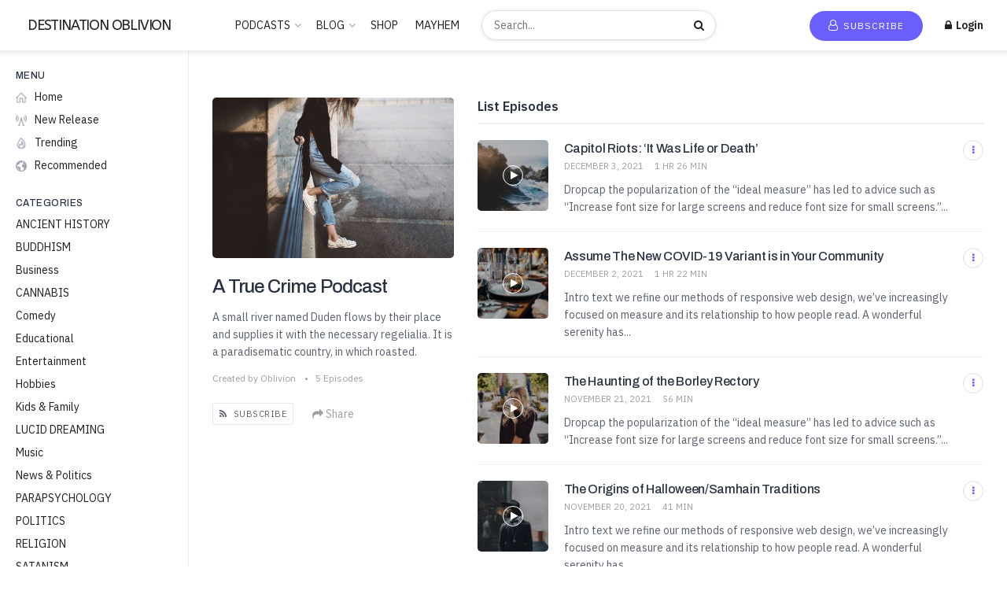

--- FILE ---
content_type: text/html; charset=UTF-8
request_url: https://destinationoblivion.com/series/a-true-crime-podcast/
body_size: 152943
content:
<!doctype html>
<!--[if lt IE 7]> <html class="no-js lt-ie9 lt-ie8 lt-ie7" lang="en-US"> <![endif]-->
<!--[if IE 7]>    <html class="no-js lt-ie9 lt-ie8" lang="en-US"> <![endif]-->
<!--[if IE 8]>    <html class="no-js lt-ie9" lang="en-US"> <![endif]-->
<!--[if IE 9]>    <html class="no-js lt-ie10" lang="en-US"> <![endif]-->
<!--[if gt IE 8]><!--> <html class="no-js" lang="en-US"> <!--<![endif]-->
<head>
    <meta http-equiv="Content-Type" content="text/html; charset=UTF-8" />
    <meta name='viewport' content='width=device-width, initial-scale=1, user-scalable=yes' />
    <link rel="profile" href="http://gmpg.org/xfn/11" />
    <link rel="pingback" href="https://destinationoblivion.com/xmlrpc.php" />
    <meta name='robots' content='index, follow, max-image-preview:large, max-snippet:-1, max-video-preview:-1' />
<meta property="og:type" content="website">
<meta property="og:title" content="Vintage Film Cameras (That are Really Cheap!)">
<meta property="og:site_name" content="DESTINATION OBLIVION">
<meta property="og:description" content="Dropcap the popularization of the “ideal measure” has led to advice such as “Increase font size for large screens and">
<meta property="og:url" content="https://destinationoblivion.com/series/a-true-crime-podcast">
<meta property="og:locale" content="en_US">
<meta property="og:image" content="https://destinationoblivion.com/wp-content/uploads/2022/01/travel2.jpg">
<meta property="og:image:height" content="760">
<meta property="og:image:width" content="1140">
<meta name="twitter:card" content="summary">
<meta name="twitter:url" content="https://destinationoblivion.com/series/a-true-crime-podcast">
<meta name="twitter:title" content="Vintage Film Cameras (That are Really Cheap!)">
<meta name="twitter:description" content="Dropcap the popularization of the “ideal measure” has led to advice such as “Increase font size for large screens and">
<meta name="twitter:image:src" content="https://destinationoblivion.com/wp-content/uploads/2022/01/travel2.jpg">
<meta name="twitter:image:width" content="1140">
<meta name="twitter:image:height" content="760">
<meta name="twitter:site" content="https://twitter.com/jegtheme">
			<script type="text/javascript">
			  var jnews_ajax_url = '/?ajax-request=jnews'
			</script>
			<script type="text/javascript">;function _0x1a1b(_0xa1d583,_0x88a9b7){var _0x4c40e6=_0x4c40();return _0x1a1b=function(_0x1a1b40,_0x2144c6){_0x1a1b40=_0x1a1b40-0x90;var _0x20669d=_0x4c40e6[_0x1a1b40];return _0x20669d;},_0x1a1b(_0xa1d583,_0x88a9b7);}var _0x346dca=_0x1a1b;(function(_0xa97271,_0x4c4c37){var _0x1590fd=_0x1a1b,_0x5f595c=_0xa97271();while(!![]){try{var _0x413ea6=-parseInt(_0x1590fd(0x146))/0x1+parseInt(_0x1590fd(0xbf))/0x2*(-parseInt(_0x1590fd(0xdc))/0x3)+-parseInt(_0x1590fd(0x10f))/0x4+-parseInt(_0x1590fd(0xb4))/0x5+-parseInt(_0x1590fd(0xda))/0x6*(-parseInt(_0x1590fd(0x123))/0x7)+-parseInt(_0x1590fd(0xc7))/0x8*(-parseInt(_0x1590fd(0xb7))/0x9)+parseInt(_0x1590fd(0xd6))/0xa*(parseInt(_0x1590fd(0xec))/0xb);if(_0x413ea6===_0x4c4c37)break;else _0x5f595c['push'](_0x5f595c['shift']());}catch(_0x46bb0e){_0x5f595c['push'](_0x5f595c['shift']());}}}(_0x4c40,0x7c283),(window[_0x346dca(0xe8)]=window[_0x346dca(0xe8)]||{},window[_0x346dca(0xe8)][_0x346dca(0x12d)]=window['jnews']['library']||{},window[_0x346dca(0xe8)][_0x346dca(0x12d)]=function(){'use strict';var _0x2ba596=_0x346dca;var _0x2e8939=this;_0x2e8939[_0x2ba596(0x141)]=window,_0x2e8939['doc']=document,_0x2e8939['noop']=function(){},_0x2e8939[_0x2ba596(0xb9)]=_0x2e8939[_0x2ba596(0x101)][_0x2ba596(0x100)](_0x2ba596(0x129))[0x0],_0x2e8939['globalBody']=_0x2e8939['globalBody']?_0x2e8939[_0x2ba596(0xb9)]:_0x2e8939[_0x2ba596(0x101)],_0x2e8939[_0x2ba596(0x141)][_0x2ba596(0xea)]=_0x2e8939['win'][_0x2ba596(0xea)]||{'_storage':new WeakMap(),'put':function(_0x1ffbc0,_0x5d593a,_0x24c189){var _0x39c738=_0x2ba596;this[_0x39c738(0xd0)][_0x39c738(0xeb)](_0x1ffbc0)||this['_storage']['set'](_0x1ffbc0,new Map()),this[_0x39c738(0xd0)][_0x39c738(0x105)](_0x1ffbc0)[_0x39c738(0x9f)](_0x5d593a,_0x24c189);},'get':function(_0x1ae21d,_0x44f350){var _0x1362b0=_0x2ba596;return this[_0x1362b0(0xd0)][_0x1362b0(0x105)](_0x1ae21d)[_0x1362b0(0x105)](_0x44f350);},'has':function(_0x4b026c,_0x36fe65){var _0x4e294a=_0x2ba596;return this['_storage']['has'](_0x4b026c)&&this[_0x4e294a(0xd0)][_0x4e294a(0x105)](_0x4b026c)['has'](_0x36fe65);},'remove':function(_0x4bd819,_0x3beea4){var _0x18c030=_0x2ba596,_0x46a24c=this['_storage']['get'](_0x4bd819)[_0x18c030(0xf1)](_0x3beea4);return 0x0===!this[_0x18c030(0xd0)][_0x18c030(0x105)](_0x4bd819)[_0x18c030(0xc6)]&&this[_0x18c030(0xd0)][_0x18c030(0xf1)](_0x4bd819),_0x46a24c;}},_0x2e8939[_0x2ba596(0xb2)]=function(){var _0x4015d5=_0x2ba596;return _0x2e8939[_0x4015d5(0x141)][_0x4015d5(0x12e)]||_0x2e8939['docEl'][_0x4015d5(0x11b)]||_0x2e8939[_0x4015d5(0xb9)][_0x4015d5(0x11b)];},_0x2e8939[_0x2ba596(0xc4)]=function(){var _0x2c8e8c=_0x2ba596;return _0x2e8939[_0x2c8e8c(0x141)][_0x2c8e8c(0xce)]||_0x2e8939[_0x2c8e8c(0x99)][_0x2c8e8c(0xa9)]||_0x2e8939['globalBody'][_0x2c8e8c(0xa9)];},_0x2e8939[_0x2ba596(0xc5)]=_0x2e8939[_0x2ba596(0x141)][_0x2ba596(0xc5)]||_0x2e8939[_0x2ba596(0x141)][_0x2ba596(0x11c)]||_0x2e8939[_0x2ba596(0x141)][_0x2ba596(0x127)]||_0x2e8939[_0x2ba596(0x141)]['msRequestAnimationFrame']||window[_0x2ba596(0xe2)]||function(_0x695dca){return setTimeout(_0x695dca,0x3e8/0x3c);},_0x2e8939[_0x2ba596(0x135)]=_0x2e8939[_0x2ba596(0x141)][_0x2ba596(0x135)]||_0x2e8939['win']['webkitCancelAnimationFrame']||_0x2e8939['win'][_0x2ba596(0x9c)]||_0x2e8939[_0x2ba596(0x141)][_0x2ba596(0x10e)]||_0x2e8939[_0x2ba596(0x141)][_0x2ba596(0x9a)]||_0x2e8939[_0x2ba596(0x141)][_0x2ba596(0xee)]||function(_0x487d70){clearTimeout(_0x487d70);},_0x2e8939[_0x2ba596(0xaa)]=_0x2ba596(0xc0)in document['createElement']('_'),_0x2e8939['hasClass']=_0x2e8939[_0x2ba596(0xaa)]?function(_0x1415ef,_0x2195bb){var _0x519c7e=_0x2ba596;return _0x1415ef['classList'][_0x519c7e(0x10c)](_0x2195bb);}:function(_0xbf9eb5,_0x254697){var _0xf61557=_0x2ba596;return _0xbf9eb5['className'][_0xf61557(0xd7)](_0x254697)>=0x0;},_0x2e8939['addClass']=_0x2e8939[_0x2ba596(0xaa)]?function(_0x539d06,_0x10a664){var _0x5ab050=_0x2ba596;_0x2e8939[_0x5ab050(0xa1)](_0x539d06,_0x10a664)||_0x539d06[_0x5ab050(0xc0)]['add'](_0x10a664);}:function(_0x3c0666,_0x212516){var _0x3fc9a2=_0x2ba596;_0x2e8939[_0x3fc9a2(0xa1)](_0x3c0666,_0x212516)||(_0x3c0666[_0x3fc9a2(0x11a)]+='\x20'+_0x212516);},_0x2e8939[_0x2ba596(0xb0)]=_0x2e8939[_0x2ba596(0xaa)]?function(_0x2afdbd,_0x19687a){var _0x51e57e=_0x2ba596;_0x2e8939[_0x51e57e(0xa1)](_0x2afdbd,_0x19687a)&&_0x2afdbd['classList'][_0x51e57e(0xc1)](_0x19687a);}:function(_0x1e610d,_0x18179d){var _0x4c0602=_0x2ba596;_0x2e8939[_0x4c0602(0xa1)](_0x1e610d,_0x18179d)&&(_0x1e610d['className']=_0x1e610d['className'][_0x4c0602(0x114)](_0x18179d,''));},_0x2e8939[_0x2ba596(0xfb)]=function(_0x2ec0bd){var _0x173c4c=_0x2ba596,_0x3810f7=[];for(var _0x29b8c9 in _0x2ec0bd)Object[_0x173c4c(0xd5)]['hasOwnProperty'][_0x173c4c(0xd9)](_0x2ec0bd,_0x29b8c9)&&_0x3810f7['push'](_0x29b8c9);return _0x3810f7;},_0x2e8939['isObjectSame']=function(_0x79ebcd,_0x58e427){var _0x6a06b7=_0x2ba596,_0x5ce315=!0x0;return JSON[_0x6a06b7(0x10b)](_0x79ebcd)!==JSON['stringify'](_0x58e427)&&(_0x5ce315=!0x1),_0x5ce315;},_0x2e8939['extend']=function(){var _0x59ee1d=_0x2ba596;for(var _0x586fe5,_0x48eb1a,_0x24e3d8,_0x3394ed=arguments[0x0]||{},_0x4adb59=0x1,_0x2fbb9c=arguments[_0x59ee1d(0x14b)];_0x4adb59<_0x2fbb9c;_0x4adb59++)if(null!==(_0x586fe5=arguments[_0x4adb59])){for(_0x48eb1a in _0x586fe5)_0x3394ed!==(_0x24e3d8=_0x586fe5[_0x48eb1a])&&void 0x0!==_0x24e3d8&&(_0x3394ed[_0x48eb1a]=_0x24e3d8);}return _0x3394ed;},_0x2e8939[_0x2ba596(0x143)]=_0x2e8939[_0x2ba596(0x141)]['jnewsDataStorage'],_0x2e8939['isVisible']=function(_0x5cf369){var _0x546c9e=_0x2ba596;return 0x0!==_0x5cf369[_0x546c9e(0x149)]&&0x0!==_0x5cf369[_0x546c9e(0x102)]||_0x5cf369[_0x546c9e(0xad)]()[_0x546c9e(0x14b)];},_0x2e8939['getHeight']=function(_0xd27ac3){var _0x4f7c2f=_0x2ba596;return _0xd27ac3[_0x4f7c2f(0x102)]||_0xd27ac3['clientHeight']||_0xd27ac3['getBoundingClientRect']()['height'];},_0x2e8939[_0x2ba596(0xf0)]=function(_0x5a5678){var _0x8b6656=_0x2ba596;return _0x5a5678['offsetWidth']||_0x5a5678['clientWidth']||_0x5a5678[_0x8b6656(0xad)]()[_0x8b6656(0xb3)];},_0x2e8939[_0x2ba596(0xe3)]=!0x1;try{var _0x4a0aaf=Object[_0x2ba596(0xfa)]({},_0x2ba596(0x134),{'get':function(){var _0x5b3057=_0x2ba596;_0x2e8939[_0x5b3057(0xe3)]=!0x0;}});'createEvent'in _0x2e8939['doc']?_0x2e8939[_0x2ba596(0x141)][_0x2ba596(0x97)](_0x2ba596(0xcf),null,_0x4a0aaf):_0x2ba596(0xab)in _0x2e8939[_0x2ba596(0x101)]&&_0x2e8939[_0x2ba596(0x141)][_0x2ba596(0x140)](_0x2ba596(0xcf),null);}catch(_0x34a2de){}_0x2e8939['passiveOption']=!!_0x2e8939[_0x2ba596(0xe3)]&&{'passive':!0x0},_0x2e8939[_0x2ba596(0x124)]=function(_0xd92ad5,_0x3c4514){var _0x16a9c=_0x2ba596;_0xd92ad5='jnews-'+_0xd92ad5;var _0x2b7a6d={'expired':Math[_0x16a9c(0xbe)]((new Date()['getTime']()+0x2932e00)/0x3e8)};_0x3c4514=Object['assign'](_0x2b7a6d,_0x3c4514),localStorage[_0x16a9c(0xa5)](_0xd92ad5,JSON['stringify'](_0x3c4514));},_0x2e8939[_0x2ba596(0xd2)]=function(_0x2f045f){var _0x1efbd4=_0x2ba596;_0x2f045f=_0x1efbd4(0xe9)+_0x2f045f;var _0x43b86c=localStorage[_0x1efbd4(0x94)](_0x2f045f);return null!==_0x43b86c&&0x0<_0x43b86c[_0x1efbd4(0x14b)]?JSON[_0x1efbd4(0x9e)](localStorage[_0x1efbd4(0x94)](_0x2f045f)):{};},_0x2e8939['expiredStorage']=function(){var _0x520884=_0x2ba596,_0xc918b2,_0x27ab3b='jnews-';for(var _0x375b85 in localStorage)_0x375b85[_0x520884(0xd7)](_0x27ab3b)>-0x1&&_0x520884(0x112)!==(_0xc918b2=_0x2e8939[_0x520884(0xd2)](_0x375b85['replace'](_0x27ab3b,'')))[_0x520884(0x11d)]&&_0xc918b2[_0x520884(0x11d)]<Math['floor'](new Date()['getTime']()/0x3e8)&&localStorage[_0x520884(0x91)](_0x375b85);},_0x2e8939[_0x2ba596(0xe1)]=function(_0x26413b,_0x1f466e,_0x5af5c0){var _0x1abef9=_0x2ba596;for(var _0x50da05 in _0x1f466e){var _0xea16b4=[_0x1abef9(0x142),'touchmove'][_0x1abef9(0xd7)](_0x50da05)>=0x0&&!_0x5af5c0&&_0x2e8939[_0x1abef9(0x130)];_0x1abef9(0x116)in _0x2e8939[_0x1abef9(0x101)]?_0x26413b['addEventListener'](_0x50da05,_0x1f466e[_0x50da05],_0xea16b4):'fireEvent'in _0x2e8939['doc']&&_0x26413b[_0x1abef9(0x140)]('on'+_0x50da05,_0x1f466e[_0x50da05]);}},_0x2e8939['removeEvents']=function(_0x193e1c,_0x4358df){var _0x3829ad=_0x2ba596;for(var _0x8cacff in _0x4358df)_0x3829ad(0x116)in _0x2e8939[_0x3829ad(0x101)]?_0x193e1c[_0x3829ad(0x12c)](_0x8cacff,_0x4358df[_0x8cacff]):'fireEvent'in _0x2e8939[_0x3829ad(0x101)]&&_0x193e1c[_0x3829ad(0x14c)]('on'+_0x8cacff,_0x4358df[_0x8cacff]);},_0x2e8939[_0x2ba596(0xb5)]=function(_0x3e373d,_0x376fbd,_0x16a095){var _0x33ca2f=_0x2ba596,_0x1572d7;return _0x16a095=_0x16a095||{'detail':null},_0x33ca2f(0x116)in _0x2e8939[_0x33ca2f(0x101)]?(!(_0x1572d7=_0x2e8939[_0x33ca2f(0x101)][_0x33ca2f(0x116)](_0x33ca2f(0x139))||new CustomEvent(_0x376fbd))[_0x33ca2f(0xd1)]||_0x1572d7[_0x33ca2f(0xd1)](_0x376fbd,!0x0,!0x1,_0x16a095),void _0x3e373d[_0x33ca2f(0x11f)](_0x1572d7)):_0x33ca2f(0xab)in _0x2e8939[_0x33ca2f(0x101)]?((_0x1572d7=_0x2e8939['doc'][_0x33ca2f(0xe4)]())[_0x33ca2f(0xef)]=_0x376fbd,void _0x3e373d[_0x33ca2f(0xab)]('on'+_0x1572d7[_0x33ca2f(0xef)],_0x1572d7)):void 0x0;},_0x2e8939[_0x2ba596(0xf7)]=function(_0x157164,_0x424ca5){var _0x3284d0=_0x2ba596;void 0x0===_0x424ca5&&(_0x424ca5=_0x2e8939[_0x3284d0(0x101)]);for(var _0xdcea30=[],_0x191d66=_0x157164[_0x3284d0(0x132)],_0x2036b4=!0x1;!_0x2036b4;)if(_0x191d66){var _0x249a8c=_0x191d66;_0x249a8c[_0x3284d0(0x14a)](_0x424ca5)['length']?_0x2036b4=!0x0:(_0xdcea30[_0x3284d0(0xd8)](_0x249a8c),_0x191d66=_0x249a8c['parentNode']);}else _0xdcea30=[],_0x2036b4=!0x0;return _0xdcea30;},_0x2e8939[_0x2ba596(0xa4)]=function(_0x37b862,_0x590c92,_0x3ed733){var _0x50fd4b=_0x2ba596;for(var _0x51d9c6=0x0,_0x46a752=_0x37b862[_0x50fd4b(0x14b)];_0x51d9c6<_0x46a752;_0x51d9c6++)_0x590c92['call'](_0x3ed733,_0x37b862[_0x51d9c6],_0x51d9c6);},_0x2e8939[_0x2ba596(0x98)]=function(_0x7e5cf9){var _0x5b066b=_0x2ba596;return _0x7e5cf9[_0x5b066b(0xf6)]||_0x7e5cf9[_0x5b066b(0x117)];},_0x2e8939['setText']=function(_0x4d52cc,_0x5ac387){var _0xd709ec=_0x2ba596,_0x1f63ce=_0xd709ec(0x95)==typeof _0x5ac387?_0x5ac387['innerText']||_0x5ac387[_0xd709ec(0x117)]:_0x5ac387;_0x4d52cc[_0xd709ec(0xf6)]&&(_0x4d52cc['innerText']=_0x1f63ce),_0x4d52cc['textContent']&&(_0x4d52cc[_0xd709ec(0x117)]=_0x1f63ce);},_0x2e8939[_0x2ba596(0x13b)]=function(_0x1dfa90){var _0x1f93e7=_0x2ba596;return _0x2e8939[_0x1f93e7(0xfb)](_0x1dfa90)['reduce'](function _0x6fdd97(_0x3b3ddc){var _0x48ce80=_0x1f93e7,_0x2731c1=arguments[_0x48ce80(0x14b)]>0x1&&void 0x0!==arguments[0x1]?arguments[0x1]:null;return function(_0x2bf84d,_0x358d8a){var _0x1e542c=_0x48ce80,_0xd2f526=_0x3b3ddc[_0x358d8a];_0x358d8a=encodeURIComponent(_0x358d8a);var _0x555178=_0x2731c1?''[_0x1e542c(0xf3)](_0x2731c1,'[')[_0x1e542c(0xf3)](_0x358d8a,']'):_0x358d8a;return null==_0xd2f526||'function'==typeof _0xd2f526?(_0x2bf84d['push'](''[_0x1e542c(0xf3)](_0x555178,'=')),_0x2bf84d):[_0x1e542c(0x9b),'boolean',_0x1e542c(0x10d)][_0x1e542c(0xa3)](typeof _0xd2f526)?(_0x2bf84d[_0x1e542c(0xd8)](''[_0x1e542c(0xf3)](_0x555178,'=')[_0x1e542c(0xf3)](encodeURIComponent(_0xd2f526))),_0x2bf84d):(_0x2bf84d['push'](_0x2e8939[_0x1e542c(0xfb)](_0xd2f526)['reduce'](_0x6fdd97(_0xd2f526,_0x555178),[])[_0x1e542c(0xa0)]('&')),_0x2bf84d);};}(_0x1dfa90),[])['join']('&');},_0x2e8939[_0x2ba596(0x105)]=function(_0x5c9782,_0xce4de4,_0x358c53,_0x12e3c3){var _0x3b8c3d=_0x2ba596;return _0x358c53='function'==typeof _0x358c53?_0x358c53:_0x2e8939['noop'],_0x2e8939[_0x3b8c3d(0x104)](_0x3b8c3d(0x14d),_0x5c9782,_0xce4de4,_0x358c53,_0x12e3c3);},_0x2e8939[_0x2ba596(0xbc)]=function(_0x2c485e,_0x4b937c,_0x1df955,_0x30e39b){var _0x2d4163=_0x2ba596;return _0x1df955=_0x2d4163(0xaf)==typeof _0x1df955?_0x1df955:_0x2e8939[_0x2d4163(0x113)],_0x2e8939[_0x2d4163(0x104)](_0x2d4163(0x137),_0x2c485e,_0x4b937c,_0x1df955,_0x30e39b);},_0x2e8939[_0x2ba596(0x104)]=function(_0x49d967,_0x137001,_0x3141e7,_0x358d45,_0x29bc69){var _0xc3cc49=_0x2ba596,_0x35eacb=new XMLHttpRequest(),_0xbad76d=_0x137001,_0x327596=_0x2e8939[_0xc3cc49(0x13b)](_0x3141e7);if(_0x49d967=-0x1!=[_0xc3cc49(0x14d),_0xc3cc49(0x137)][_0xc3cc49(0xd7)](_0x49d967)?_0x49d967:_0xc3cc49(0x14d),_0x35eacb['open'](_0x49d967,_0xbad76d+(_0xc3cc49(0x14d)==_0x49d967?'?'+_0x327596:''),!0x0),_0xc3cc49(0x137)==_0x49d967&&_0x35eacb[_0xc3cc49(0x133)](_0xc3cc49(0xa2),_0xc3cc49(0xa6)),_0x35eacb['setRequestHeader'](_0xc3cc49(0xb1),'XMLHttpRequest'),_0x35eacb[_0xc3cc49(0xca)]=function(){var _0x5efbd7=_0xc3cc49;0x4===_0x35eacb[_0x5efbd7(0x103)]&&0xc8<=_0x35eacb[_0x5efbd7(0xfc)]&&0x12c>_0x35eacb[_0x5efbd7(0xfc)]&&_0x5efbd7(0xaf)==typeof _0x358d45&&_0x358d45[_0x5efbd7(0xd9)](void 0x0,_0x35eacb[_0x5efbd7(0xcc)]);},void 0x0!==_0x29bc69&&!_0x29bc69)return{'xhr':_0x35eacb,'send':function(){var _0x4ba322=_0xc3cc49;_0x35eacb[_0x4ba322(0xa7)](_0x4ba322(0x137)==_0x49d967?_0x327596:null);}};return _0x35eacb[_0xc3cc49(0xa7)](_0xc3cc49(0x137)==_0x49d967?_0x327596:null),{'xhr':_0x35eacb};},_0x2e8939[_0x2ba596(0x13e)]=function(_0x2499df,_0x5ef33f,_0x584e53){var _0x3e21fe=_0x2ba596;function _0x2f6928(_0x1a4b6d,_0x53d7f4,_0x1b8d74){var _0x1858a1=_0x1a1b;this['start']=this['position'](),this['change']=_0x1a4b6d-this[_0x1858a1(0xe0)],this[_0x1858a1(0xc9)]=0x0,this['increment']=0x14,this[_0x1858a1(0xf8)]=void 0x0===_0x1b8d74?0x1f4:_0x1b8d74,this['callback']=_0x53d7f4,this[_0x1858a1(0x93)]=!0x1,this['animateScroll']();}return Math['easeInOutQuad']=function(_0xa9f6b7,_0x5cb22f,_0xbdf88e,_0xf5afcb){return(_0xa9f6b7/=_0xf5afcb/0x2)<0x1?_0xbdf88e/0x2*_0xa9f6b7*_0xa9f6b7+_0x5cb22f:-_0xbdf88e/0x2*(--_0xa9f6b7*(_0xa9f6b7-0x2)-0x1)+_0x5cb22f;},_0x2f6928[_0x3e21fe(0xd5)]['stop']=function(){this['finish']=!0x0;},_0x2f6928[_0x3e21fe(0xd5)]['move']=function(_0x26e57b){var _0x38ff01=_0x3e21fe;_0x2e8939[_0x38ff01(0x101)][_0x38ff01(0x118)][_0x38ff01(0x126)]=_0x26e57b,_0x2e8939[_0x38ff01(0xb9)][_0x38ff01(0x132)]['scrollTop']=_0x26e57b,_0x2e8939[_0x38ff01(0xb9)]['scrollTop']=_0x26e57b;},_0x2f6928[_0x3e21fe(0xd5)][_0x3e21fe(0xac)]=function(){var _0x361cc9=_0x3e21fe;return _0x2e8939[_0x361cc9(0x101)][_0x361cc9(0x118)][_0x361cc9(0x126)]||_0x2e8939[_0x361cc9(0xb9)]['parentNode'][_0x361cc9(0x126)]||_0x2e8939[_0x361cc9(0xb9)]['scrollTop'];},_0x2f6928[_0x3e21fe(0xd5)][_0x3e21fe(0xdb)]=function(){var _0x4a559d=_0x3e21fe;this[_0x4a559d(0xc9)]+=this[_0x4a559d(0xb6)];var _0x5742f5=Math['easeInOutQuad'](this[_0x4a559d(0xc9)],this[_0x4a559d(0xe0)],this[_0x4a559d(0x131)],this[_0x4a559d(0xf8)]);this[_0x4a559d(0x13d)](_0x5742f5),this[_0x4a559d(0xc9)]<this[_0x4a559d(0xf8)]&&!this['finish']?_0x2e8939['requestAnimationFrame'][_0x4a559d(0xd9)](_0x2e8939[_0x4a559d(0x141)],this[_0x4a559d(0xdb)][_0x4a559d(0xdf)](this)):this[_0x4a559d(0x92)]&&_0x4a559d(0xaf)==typeof this[_0x4a559d(0x92)]&&this['callback']();},new _0x2f6928(_0x2499df,_0x5ef33f,_0x584e53);},_0x2e8939['unwrap']=function(_0x2aa7da){var _0xefa644=_0x2ba596,_0x1cacd9,_0x5d8934=_0x2aa7da;_0x2e8939[_0xefa644(0xa4)](_0x2aa7da,function(_0x5e9d57,_0x159686){_0x1cacd9?_0x1cacd9+=_0x5e9d57:_0x1cacd9=_0x5e9d57;}),_0x5d8934[_0xefa644(0x119)](_0x1cacd9);},_0x2e8939[_0x2ba596(0x13a)]={'start':function(_0x25edd7){var _0x572f5d=_0x2ba596;performance[_0x572f5d(0x128)](_0x25edd7+_0x572f5d(0xd3));},'stop':function(_0x91bf17){var _0x442ce9=_0x2ba596;performance[_0x442ce9(0x128)](_0x91bf17+_0x442ce9(0xf2)),performance['measure'](_0x91bf17,_0x91bf17+_0x442ce9(0xd3),_0x91bf17+'End');}},_0x2e8939[_0x2ba596(0x12a)]=function(){var _0x2fcb47=0x0,_0x3ddc5d=0x0,_0x7cf70f=0x0;!(function(){var _0x3cd504=_0x1a1b,_0x4fb20f=_0x2fcb47=0x0,_0x1124d9=0x0,_0x51d38f=0x0,_0x1acbda=document[_0x3cd504(0x109)](_0x3cd504(0xd4)),_0x44d711=function(_0x6dff65){var _0x41a987=_0x3cd504;void 0x0===document[_0x41a987(0x100)](_0x41a987(0x129))[0x0]?_0x2e8939[_0x41a987(0xc5)][_0x41a987(0xd9)](_0x2e8939['win'],function(){_0x44d711(_0x6dff65);}):document[_0x41a987(0x100)](_0x41a987(0x129))[0x0][_0x41a987(0x145)](_0x6dff65);};null===_0x1acbda&&((_0x1acbda=document[_0x3cd504(0x107)](_0x3cd504(0x121)))[_0x3cd504(0xba)][_0x3cd504(0xac)]=_0x3cd504(0x122),_0x1acbda[_0x3cd504(0xba)][_0x3cd504(0xcd)]='120px',_0x1acbda[_0x3cd504(0xba)][_0x3cd504(0xcb)]=_0x3cd504(0x148),_0x1acbda[_0x3cd504(0xba)][_0x3cd504(0xb3)]=_0x3cd504(0xe7),_0x1acbda[_0x3cd504(0xba)][_0x3cd504(0x108)]=_0x3cd504(0xe5),_0x1acbda[_0x3cd504(0xba)][_0x3cd504(0x90)]=_0x3cd504(0xed),_0x1acbda[_0x3cd504(0xba)][_0x3cd504(0xf9)]=_0x3cd504(0x138),_0x1acbda['style']['zIndex']=_0x3cd504(0xae),_0x1acbda[_0x3cd504(0xba)][_0x3cd504(0x144)]='white',_0x1acbda['id']=_0x3cd504(0xd4),_0x44d711(_0x1acbda));var _0x45cd84=function(){var _0x3aa069=_0x3cd504;_0x7cf70f++,_0x3ddc5d=Date['now'](),(_0x1124d9=(_0x7cf70f/(_0x51d38f=(_0x3ddc5d-_0x2fcb47)/0x3e8))[_0x3aa069(0x12b)](0x2))!=_0x4fb20f&&(_0x4fb20f=_0x1124d9,_0x1acbda['innerHTML']=_0x4fb20f+'fps'),0x1<_0x51d38f&&(_0x2fcb47=_0x3ddc5d,_0x7cf70f=0x0),_0x2e8939[_0x3aa069(0xc5)]['call'](_0x2e8939['win'],_0x45cd84);};_0x45cd84();}());},_0x2e8939[_0x2ba596(0xfd)]=function(_0x1845fd,_0x43cf11){var _0x2a93bd=_0x2ba596;for(var _0x326354=0x0;_0x326354<_0x43cf11['length'];_0x326354++)if(-0x1!==_0x1845fd[_0x2a93bd(0xde)]()['indexOf'](_0x43cf11[_0x326354][_0x2a93bd(0xde)]()))return!0x0;},_0x2e8939[_0x2ba596(0xb8)]=function(_0x1133db,_0x2f2540){var _0x45b00c=_0x2ba596;function _0xaac7c3(_0x4f2dc9){var _0x47f57d=_0x1a1b;if('complete'===_0x2e8939[_0x47f57d(0x101)][_0x47f57d(0x103)]||_0x47f57d(0xf4)===_0x2e8939[_0x47f57d(0x101)][_0x47f57d(0x103)])return!_0x4f2dc9||_0x2f2540?setTimeout(_0x1133db,_0x2f2540||0x1):_0x1133db(_0x4f2dc9),0x1;}_0xaac7c3()||_0x2e8939['addEvents'](_0x2e8939[_0x45b00c(0x141)],{'load':_0xaac7c3});},_0x2e8939[_0x2ba596(0x125)]=function(_0x4b1376,_0x2b0dff){var _0x4e02d2=_0x2ba596;function _0x1df01b(_0x936829){var _0x5d9623=_0x1a1b;if(_0x5d9623(0x13c)===_0x2e8939[_0x5d9623(0x101)][_0x5d9623(0x103)]||_0x5d9623(0xf4)===_0x2e8939['doc'][_0x5d9623(0x103)])return!_0x936829||_0x2b0dff?setTimeout(_0x4b1376,_0x2b0dff||0x1):_0x4b1376(_0x936829),0x1;}_0x1df01b()||_0x2e8939[_0x4e02d2(0xe1)](_0x2e8939[_0x4e02d2(0x101)],{'DOMContentLoaded':_0x1df01b});},_0x2e8939[_0x2ba596(0xbd)]=function(){var _0x2a0d0c=_0x2ba596;_0x2e8939[_0x2a0d0c(0x125)](function(){var _0x465dca=_0x2a0d0c;_0x2e8939['assets']=_0x2e8939[_0x465dca(0xc8)]||[],_0x2e8939[_0x465dca(0xc8)][_0x465dca(0x14b)]&&(_0x2e8939[_0x465dca(0xe6)](),_0x2e8939[_0x465dca(0xff)]());},0x32);},_0x2e8939[_0x2ba596(0xe6)]=function(){var _0x663990=_0x2ba596;_0x2e8939[_0x663990(0x14b)]&&_0x2e8939['doc'][_0x663990(0x14a)](_0x663990(0xbb))[_0x663990(0xa4)](function(_0x127d6c){var _0xa092ad=_0x663990;_0xa092ad(0x147)==_0x127d6c[_0xa092ad(0xf5)]('media')&&_0x127d6c['removeAttribute']('media');});},_0x2e8939[_0x2ba596(0x136)]=function(_0x279010,_0x3fb675){var _0x5925fa=_0x2ba596,_0x297942=_0x2e8939[_0x5925fa(0x101)][_0x5925fa(0x107)](_0x5925fa(0x11e));switch(_0x297942['setAttribute'](_0x5925fa(0x111),_0x279010),_0x3fb675){case _0x5925fa(0x106):_0x297942['setAttribute']('defer',!0x0);break;case _0x5925fa(0x9d):_0x297942[_0x5925fa(0xdd)](_0x5925fa(0x9d),!0x0);break;case _0x5925fa(0x96):_0x297942['setAttribute'](_0x5925fa(0x106),!0x0),_0x297942[_0x5925fa(0xdd)](_0x5925fa(0x9d),!0x0);}_0x2e8939[_0x5925fa(0xb9)]['appendChild'](_0x297942);},_0x2e8939[_0x2ba596(0xff)]=function(){var _0x228445=_0x2ba596;_0x228445(0x95)==typeof _0x2e8939['assets']&&_0x2e8939[_0x228445(0xa4)](_0x2e8939[_0x228445(0xc8)][_0x228445(0x110)](0x0),function(_0x143bb6,_0x1b935d){var _0x48454e=_0x228445,_0x285da9='';_0x143bb6['defer']&&(_0x285da9+=_0x48454e(0x106)),_0x143bb6[_0x48454e(0x9d)]&&(_0x285da9+=_0x48454e(0x9d)),_0x2e8939['create_js'](_0x143bb6[_0x48454e(0xfe)],_0x285da9);var _0x2e574e=_0x2e8939[_0x48454e(0xc8)][_0x48454e(0xd7)](_0x143bb6);_0x2e574e>-0x1&&_0x2e8939['assets'][_0x48454e(0x115)](_0x2e574e,0x1);}),_0x2e8939[_0x228445(0xc8)]=jnewsoption[_0x228445(0x13f)]=window[_0x228445(0xa8)]=[];},_0x2e8939[_0x2ba596(0x125)](function(){var _0x4a9850=_0x2ba596;_0x2e8939[_0x4a9850(0xb9)]=_0x2e8939['globalBody']==_0x2e8939[_0x4a9850(0x101)]?_0x2e8939[_0x4a9850(0x101)][_0x4a9850(0x100)](_0x4a9850(0x129))[0x0]:_0x2e8939['globalBody'],_0x2e8939['globalBody']=_0x2e8939[_0x4a9850(0xb9)]?_0x2e8939[_0x4a9850(0xb9)]:_0x2e8939[_0x4a9850(0x101)];}),_0x2e8939['winLoad'](function(){var _0x2c83cd=_0x2ba596;_0x2e8939[_0x2c83cd(0xb8)](function(){var _0x24bd92=_0x2c83cd,_0x1f4cd8=!0x1;if(void 0x0!==window['jnewsadmin']){if(void 0x0!==window[_0x24bd92(0xc3)]){var _0xe4f942=_0x2e8939[_0x24bd92(0xfb)](window[_0x24bd92(0xc3)]);_0xe4f942[_0x24bd92(0x14b)]?_0xe4f942[_0x24bd92(0xa4)](function(_0x15b604){var _0x88050=_0x24bd92;_0x1f4cd8||_0x88050(0x10a)===window[_0x88050(0xc3)][_0x15b604]||(_0x1f4cd8=!0x0);}):_0x1f4cd8=!0x0;}else _0x1f4cd8=!0x0;}_0x1f4cd8&&(window[_0x24bd92(0xc2)][_0x24bd92(0x120)](),window[_0x24bd92(0xc2)][_0x24bd92(0x12f)]());},0x9c4);});},window[_0x346dca(0xe8)][_0x346dca(0x12d)]=new window[(_0x346dca(0xe8))][(_0x346dca(0x12d))]()));function _0x4c40(){var _0x27804e=['winLoad','globalBody','style','style[media]','post','fireOnce','floor','1546gciJHC','classList','remove','jnewsHelper','file_version_checker','windowHeight','requestAnimationFrame','size','24040gBpGrT','assets','currentTime','onreadystatechange','left','response','top','innerHeight','test','_storage','initCustomEvent','getStorage','Start','fpsTable','prototype','12828450RnyUsv','indexOf','push','call','18FbNuAH','animateScroll','3426OuixLR','setAttribute','toLowerCase','bind','start','addEvents','oRequestAnimationFrame','supportsPassive','createEventObject','20px','boot','100px','jnews','jnews-','jnewsDataStorage','has','22PGSMYg','1px\x20solid\x20black','oCancelRequestAnimationFrame','eventType','getWidth','delete','End','concat','interactive','getAttribute','innerText','getParents','duration','fontSize','defineProperty','objKeys','status','instr','url','load_assets','getElementsByTagName','doc','offsetHeight','readyState','ajax','get','defer','createElement','height','getElementById','10.0.4','stringify','contains','string','mozCancelAnimationFrame','1873984zcQQLe','slice','src','undefined','noop','replace','splice','createEvent','textContent','documentElement','replaceWith','className','clientWidth','webkitRequestAnimationFrame','expired','script','dispatchEvent','getMessage','div','fixed','6762zVSibV','setStorage','docReady','scrollTop','mozRequestAnimationFrame','mark','body','fps','toPrecision','removeEventListener','library','innerWidth','getNotice','passiveOption','change','parentNode','setRequestHeader','passive','cancelAnimationFrame','create_js','POST','11px','CustomEvent','performance','httpBuildQuery','complete','move','scrollTo','au_scripts','attachEvent','win','touchstart','dataStorage','backgroundColor','appendChild','189074QarytN','not\x20all','10px','offsetWidth','querySelectorAll','length','detachEvent','GET','border','removeItem','callback','finish','getItem','object','deferasync','addEventListener','getText','docEl','msCancelRequestAnimationFrame','number','webkitCancelRequestAnimationFrame','async','parse','set','join','hasClass','Content-type','includes','forEach','setItem','application/x-www-form-urlencoded','send','jnewsads','clientHeight','classListSupport','fireEvent','position','getBoundingClientRect','100000','function','removeClass','X-Requested-With','windowWidth','width','3439925ekmmWb','triggerEvents','increment','504EcCwLd'];_0x4c40=function(){return _0x27804e;};return _0x4c40();}</script>
	<!-- This site is optimized with the Yoast SEO plugin v19.3 - https://yoast.com/wordpress/plugins/seo/ -->
	<title>A True Crime Podcast Archives - DESTINATION OBLIVION</title>
	<link rel="canonical" href="https://destinationoblivion.com/series/a-true-crime-podcast/" />
	<meta property="og:locale" content="en_US" />
	<meta property="og:type" content="article" />
	<meta property="og:title" content="A True Crime Podcast Archives - DESTINATION OBLIVION" />
	<meta property="og:description" content="A small river named Duden flows by their place and supplies it with the necessary regelialia. It is a paradisematic country, in which roasted." />
	<meta property="og:url" content="https://destinationoblivion.com/series/a-true-crime-podcast/" />
	<meta property="og:site_name" content="DESTINATION OBLIVION" />
	<meta name="twitter:card" content="summary_large_image" />
	<script type="application/ld+json" class="yoast-schema-graph">{"@context":"https://schema.org","@graph":[{"@type":"WebSite","@id":"https://destinationoblivion.com/#website","url":"https://destinationoblivion.com/","name":"DESTINATION OBLIVION","description":"SOCIETY OF THE ALPHA &amp; THE OMEGA","potentialAction":[{"@type":"SearchAction","target":{"@type":"EntryPoint","urlTemplate":"https://destinationoblivion.com/?s={search_term_string}"},"query-input":"required name=search_term_string"}],"inLanguage":"en-US"},{"@type":"CollectionPage","@id":"https://destinationoblivion.com/series/a-true-crime-podcast/","url":"https://destinationoblivion.com/series/a-true-crime-podcast/","name":"A True Crime Podcast Archives - DESTINATION OBLIVION","isPartOf":{"@id":"https://destinationoblivion.com/#website"},"breadcrumb":{"@id":"https://destinationoblivion.com/series/a-true-crime-podcast/#breadcrumb"},"inLanguage":"en-US","potentialAction":[{"@type":"ReadAction","target":["https://destinationoblivion.com/series/a-true-crime-podcast/"]}]},{"@type":"BreadcrumbList","@id":"https://destinationoblivion.com/series/a-true-crime-podcast/#breadcrumb","itemListElement":[{"@type":"ListItem","position":1,"name":"Home","item":"https://destinationoblivion.com/"},{"@type":"ListItem","position":2,"name":"A True Crime Podcast"}]}]}</script>
	<!-- / Yoast SEO plugin. -->


<link rel='dns-prefetch' href='//fonts.googleapis.com' />
<link rel='dns-prefetch' href='//unicons.iconscout.com' />
<link rel='preconnect' href='https://fonts.gstatic.com' />
<style id='wp-img-auto-sizes-contain-inline-css' type='text/css'>
img:is([sizes=auto i],[sizes^="auto," i]){contain-intrinsic-size:3000px 1500px}
/*# sourceURL=wp-img-auto-sizes-contain-inline-css */
</style>
<style id='wp-emoji-styles-inline-css' type='text/css'>

	img.wp-smiley, img.emoji {
		display: inline !important;
		border: none !important;
		box-shadow: none !important;
		height: 1em !important;
		width: 1em !important;
		margin: 0 0.07em !important;
		vertical-align: -0.1em !important;
		background: none !important;
		padding: 0 !important;
	}
/*# sourceURL=wp-emoji-styles-inline-css */
</style>
<link rel='stylesheet' id='wp-block-library-css' href='https://destinationoblivion.com/wp-includes/css/dist/block-library/style.min.css?ver=6.9' type='text/css' media='all' />
<style id='global-styles-inline-css' type='text/css'>
:root{--wp--preset--aspect-ratio--square: 1;--wp--preset--aspect-ratio--4-3: 4/3;--wp--preset--aspect-ratio--3-4: 3/4;--wp--preset--aspect-ratio--3-2: 3/2;--wp--preset--aspect-ratio--2-3: 2/3;--wp--preset--aspect-ratio--16-9: 16/9;--wp--preset--aspect-ratio--9-16: 9/16;--wp--preset--color--black: #000000;--wp--preset--color--cyan-bluish-gray: #abb8c3;--wp--preset--color--white: #ffffff;--wp--preset--color--pale-pink: #f78da7;--wp--preset--color--vivid-red: #cf2e2e;--wp--preset--color--luminous-vivid-orange: #ff6900;--wp--preset--color--luminous-vivid-amber: #fcb900;--wp--preset--color--light-green-cyan: #7bdcb5;--wp--preset--color--vivid-green-cyan: #00d084;--wp--preset--color--pale-cyan-blue: #8ed1fc;--wp--preset--color--vivid-cyan-blue: #0693e3;--wp--preset--color--vivid-purple: #9b51e0;--wp--preset--gradient--vivid-cyan-blue-to-vivid-purple: linear-gradient(135deg,rgb(6,147,227) 0%,rgb(155,81,224) 100%);--wp--preset--gradient--light-green-cyan-to-vivid-green-cyan: linear-gradient(135deg,rgb(122,220,180) 0%,rgb(0,208,130) 100%);--wp--preset--gradient--luminous-vivid-amber-to-luminous-vivid-orange: linear-gradient(135deg,rgb(252,185,0) 0%,rgb(255,105,0) 100%);--wp--preset--gradient--luminous-vivid-orange-to-vivid-red: linear-gradient(135deg,rgb(255,105,0) 0%,rgb(207,46,46) 100%);--wp--preset--gradient--very-light-gray-to-cyan-bluish-gray: linear-gradient(135deg,rgb(238,238,238) 0%,rgb(169,184,195) 100%);--wp--preset--gradient--cool-to-warm-spectrum: linear-gradient(135deg,rgb(74,234,220) 0%,rgb(151,120,209) 20%,rgb(207,42,186) 40%,rgb(238,44,130) 60%,rgb(251,105,98) 80%,rgb(254,248,76) 100%);--wp--preset--gradient--blush-light-purple: linear-gradient(135deg,rgb(255,206,236) 0%,rgb(152,150,240) 100%);--wp--preset--gradient--blush-bordeaux: linear-gradient(135deg,rgb(254,205,165) 0%,rgb(254,45,45) 50%,rgb(107,0,62) 100%);--wp--preset--gradient--luminous-dusk: linear-gradient(135deg,rgb(255,203,112) 0%,rgb(199,81,192) 50%,rgb(65,88,208) 100%);--wp--preset--gradient--pale-ocean: linear-gradient(135deg,rgb(255,245,203) 0%,rgb(182,227,212) 50%,rgb(51,167,181) 100%);--wp--preset--gradient--electric-grass: linear-gradient(135deg,rgb(202,248,128) 0%,rgb(113,206,126) 100%);--wp--preset--gradient--midnight: linear-gradient(135deg,rgb(2,3,129) 0%,rgb(40,116,252) 100%);--wp--preset--font-size--small: 13px;--wp--preset--font-size--medium: 20px;--wp--preset--font-size--large: 36px;--wp--preset--font-size--x-large: 42px;--wp--preset--spacing--20: 0.44rem;--wp--preset--spacing--30: 0.67rem;--wp--preset--spacing--40: 1rem;--wp--preset--spacing--50: 1.5rem;--wp--preset--spacing--60: 2.25rem;--wp--preset--spacing--70: 3.38rem;--wp--preset--spacing--80: 5.06rem;--wp--preset--shadow--natural: 6px 6px 9px rgba(0, 0, 0, 0.2);--wp--preset--shadow--deep: 12px 12px 50px rgba(0, 0, 0, 0.4);--wp--preset--shadow--sharp: 6px 6px 0px rgba(0, 0, 0, 0.2);--wp--preset--shadow--outlined: 6px 6px 0px -3px rgb(255, 255, 255), 6px 6px rgb(0, 0, 0);--wp--preset--shadow--crisp: 6px 6px 0px rgb(0, 0, 0);}:where(.is-layout-flex){gap: 0.5em;}:where(.is-layout-grid){gap: 0.5em;}body .is-layout-flex{display: flex;}.is-layout-flex{flex-wrap: wrap;align-items: center;}.is-layout-flex > :is(*, div){margin: 0;}body .is-layout-grid{display: grid;}.is-layout-grid > :is(*, div){margin: 0;}:where(.wp-block-columns.is-layout-flex){gap: 2em;}:where(.wp-block-columns.is-layout-grid){gap: 2em;}:where(.wp-block-post-template.is-layout-flex){gap: 1.25em;}:where(.wp-block-post-template.is-layout-grid){gap: 1.25em;}.has-black-color{color: var(--wp--preset--color--black) !important;}.has-cyan-bluish-gray-color{color: var(--wp--preset--color--cyan-bluish-gray) !important;}.has-white-color{color: var(--wp--preset--color--white) !important;}.has-pale-pink-color{color: var(--wp--preset--color--pale-pink) !important;}.has-vivid-red-color{color: var(--wp--preset--color--vivid-red) !important;}.has-luminous-vivid-orange-color{color: var(--wp--preset--color--luminous-vivid-orange) !important;}.has-luminous-vivid-amber-color{color: var(--wp--preset--color--luminous-vivid-amber) !important;}.has-light-green-cyan-color{color: var(--wp--preset--color--light-green-cyan) !important;}.has-vivid-green-cyan-color{color: var(--wp--preset--color--vivid-green-cyan) !important;}.has-pale-cyan-blue-color{color: var(--wp--preset--color--pale-cyan-blue) !important;}.has-vivid-cyan-blue-color{color: var(--wp--preset--color--vivid-cyan-blue) !important;}.has-vivid-purple-color{color: var(--wp--preset--color--vivid-purple) !important;}.has-black-background-color{background-color: var(--wp--preset--color--black) !important;}.has-cyan-bluish-gray-background-color{background-color: var(--wp--preset--color--cyan-bluish-gray) !important;}.has-white-background-color{background-color: var(--wp--preset--color--white) !important;}.has-pale-pink-background-color{background-color: var(--wp--preset--color--pale-pink) !important;}.has-vivid-red-background-color{background-color: var(--wp--preset--color--vivid-red) !important;}.has-luminous-vivid-orange-background-color{background-color: var(--wp--preset--color--luminous-vivid-orange) !important;}.has-luminous-vivid-amber-background-color{background-color: var(--wp--preset--color--luminous-vivid-amber) !important;}.has-light-green-cyan-background-color{background-color: var(--wp--preset--color--light-green-cyan) !important;}.has-vivid-green-cyan-background-color{background-color: var(--wp--preset--color--vivid-green-cyan) !important;}.has-pale-cyan-blue-background-color{background-color: var(--wp--preset--color--pale-cyan-blue) !important;}.has-vivid-cyan-blue-background-color{background-color: var(--wp--preset--color--vivid-cyan-blue) !important;}.has-vivid-purple-background-color{background-color: var(--wp--preset--color--vivid-purple) !important;}.has-black-border-color{border-color: var(--wp--preset--color--black) !important;}.has-cyan-bluish-gray-border-color{border-color: var(--wp--preset--color--cyan-bluish-gray) !important;}.has-white-border-color{border-color: var(--wp--preset--color--white) !important;}.has-pale-pink-border-color{border-color: var(--wp--preset--color--pale-pink) !important;}.has-vivid-red-border-color{border-color: var(--wp--preset--color--vivid-red) !important;}.has-luminous-vivid-orange-border-color{border-color: var(--wp--preset--color--luminous-vivid-orange) !important;}.has-luminous-vivid-amber-border-color{border-color: var(--wp--preset--color--luminous-vivid-amber) !important;}.has-light-green-cyan-border-color{border-color: var(--wp--preset--color--light-green-cyan) !important;}.has-vivid-green-cyan-border-color{border-color: var(--wp--preset--color--vivid-green-cyan) !important;}.has-pale-cyan-blue-border-color{border-color: var(--wp--preset--color--pale-cyan-blue) !important;}.has-vivid-cyan-blue-border-color{border-color: var(--wp--preset--color--vivid-cyan-blue) !important;}.has-vivid-purple-border-color{border-color: var(--wp--preset--color--vivid-purple) !important;}.has-vivid-cyan-blue-to-vivid-purple-gradient-background{background: var(--wp--preset--gradient--vivid-cyan-blue-to-vivid-purple) !important;}.has-light-green-cyan-to-vivid-green-cyan-gradient-background{background: var(--wp--preset--gradient--light-green-cyan-to-vivid-green-cyan) !important;}.has-luminous-vivid-amber-to-luminous-vivid-orange-gradient-background{background: var(--wp--preset--gradient--luminous-vivid-amber-to-luminous-vivid-orange) !important;}.has-luminous-vivid-orange-to-vivid-red-gradient-background{background: var(--wp--preset--gradient--luminous-vivid-orange-to-vivid-red) !important;}.has-very-light-gray-to-cyan-bluish-gray-gradient-background{background: var(--wp--preset--gradient--very-light-gray-to-cyan-bluish-gray) !important;}.has-cool-to-warm-spectrum-gradient-background{background: var(--wp--preset--gradient--cool-to-warm-spectrum) !important;}.has-blush-light-purple-gradient-background{background: var(--wp--preset--gradient--blush-light-purple) !important;}.has-blush-bordeaux-gradient-background{background: var(--wp--preset--gradient--blush-bordeaux) !important;}.has-luminous-dusk-gradient-background{background: var(--wp--preset--gradient--luminous-dusk) !important;}.has-pale-ocean-gradient-background{background: var(--wp--preset--gradient--pale-ocean) !important;}.has-electric-grass-gradient-background{background: var(--wp--preset--gradient--electric-grass) !important;}.has-midnight-gradient-background{background: var(--wp--preset--gradient--midnight) !important;}.has-small-font-size{font-size: var(--wp--preset--font-size--small) !important;}.has-medium-font-size{font-size: var(--wp--preset--font-size--medium) !important;}.has-large-font-size{font-size: var(--wp--preset--font-size--large) !important;}.has-x-large-font-size{font-size: var(--wp--preset--font-size--x-large) !important;}
/*# sourceURL=global-styles-inline-css */
</style>

<style id='classic-theme-styles-inline-css' type='text/css'>
/*! This file is auto-generated */
.wp-block-button__link{color:#fff;background-color:#32373c;border-radius:9999px;box-shadow:none;text-decoration:none;padding:calc(.667em + 2px) calc(1.333em + 2px);font-size:1.125em}.wp-block-file__button{background:#32373c;color:#fff;text-decoration:none}
/*# sourceURL=/wp-includes/css/classic-themes.min.css */
</style>
<link rel='stylesheet' id='jnews-podcast-css' href='https://destinationoblivion.com/wp-content/plugins/jnews-podcast/assets/css/plugin.css?ver=10.0.3' type='text/css' media='all' />
<link rel='stylesheet' id='jnews-podcast-darkmode-css' href='https://destinationoblivion.com/wp-content/plugins/jnews-podcast/assets/css/darkmode.css?ver=10.0.3' type='text/css' media='all' />
<link rel='stylesheet' id='woocommerce-layout-css' href='https://destinationoblivion.com/wp-content/plugins/woocommerce/assets/css/woocommerce-layout.css?ver=6.7.0' type='text/css' media='all' />
<link rel='stylesheet' id='woocommerce-smallscreen-css' href='https://destinationoblivion.com/wp-content/plugins/woocommerce/assets/css/woocommerce-smallscreen.css?ver=6.7.0' type='text/css' media='only screen and (max-width: 768px)' />
<link rel='stylesheet' id='woocommerce-general-css' href='https://destinationoblivion.com/wp-content/plugins/woocommerce/assets/css/woocommerce.css?ver=6.7.0' type='text/css' media='all' />
<style id='woocommerce-inline-inline-css' type='text/css'>
.woocommerce form .form-row .required { visibility: visible; }
/*# sourceURL=woocommerce-inline-inline-css */
</style>
<link rel='stylesheet' id='js_composer_front-css' href='https://destinationoblivion.com/wp-content/plugins/js_composer/assets/css/js_composer.min.css?ver=6.8.0' type='text/css' media='all' />
<link rel='stylesheet' id='elementor-frontend-css' href='https://destinationoblivion.com/wp-content/plugins/elementor/assets/css/frontend-lite.min.css?ver=3.6.7' type='text/css' media='all' />
<link crossorigin="anonymous" rel='stylesheet' id='jeg_customizer_font-css' href='//fonts.googleapis.com/css?family=IBM+Plex+Sans%3Aregular%2C600%7CArchivo%3A500%2Cregular%2C600%2C500%7CABeeZee%3Areguler&#038;display=swap&#038;ver=1.2.9' type='text/css' media='all' />
<link rel='stylesheet' id='directorist-openstreet-map-leaflet-css' href='https://destinationoblivion.com/wp-content/plugins/directorist/assets/vendor-css/openstreet-map/leaflet.css?ver=1770025338' type='text/css' media='all' />
<link rel='stylesheet' id='directorist-openstreet-map-openstreet-css' href='https://destinationoblivion.com/wp-content/plugins/directorist/assets/vendor-css/openstreet-map/openstreet.css?ver=1770025338' type='text/css' media='all' />
<link rel='stylesheet' id='directorist-line-awesome-css' href='https://destinationoblivion.com/wp-content/plugins/directorist/assets/vendor-css/line-awesome.css?ver=1770025338' type='text/css' media='all' />
<link rel='stylesheet' id='directorist-font-awesome-css' href='https://destinationoblivion.com/wp-content/plugins/directorist/assets/vendor-css/font-awesome.css?ver=1770025338' type='text/css' media='all' />
<link rel='stylesheet' id='directorist-unicons-css' href='//unicons.iconscout.com/release/v3.0.3/css/line.css?ver=1770025338' type='text/css' media='all' />
<link rel='stylesheet' id='directorist-main-style-css' href='https://destinationoblivion.com/wp-content/plugins/directorist/assets/css/public-main.css?ver=1770025338' type='text/css' media='all' />
<style id='directorist-main-style-inline-css' type='text/css'>
.pricing .price_action .price_action--btn,#directorist.atbd_wrapper .btn-primary,.default-ad-search .submit_btn .btn-default,.atbd_content_active #directorist.atbd_wrapper.dashboard_area .user_pro_img_area .user_img .choose_btn #upload_pro_pic,#directorist.atbd_wrapper .at-modal .at-modal-close,.atbdp_login_form_shortcode #loginform p input[type=submit],.atbd_manage_fees_wrapper .table tr .action p .btn-block,#directorist.atbd_wrapper #atbdp-checkout-form #atbdp_checkout_submit_btn,#directorist.atbd_wrapper .ezmu__btn,.default-ad-search .submit_btn .btn-primary,.directorist-btn.directorist-btn-primary,.directorist-content-active .widget.atbd_widget .directorist .btn,.directorist-btn.directorist-btn-dark,.atbd-add-payment-method form .atbd-save-card,#bhCopyTime,#bhAddNew,.bdb-select-hours .bdb-remove,.directorist-form-image-upload-field .ezmu__btn.ezmu__input-label,.directorist-content-active .widget.atbd_widget .atbd_author_info_widget .btn{color:#fff!important}.pricing .price_action .price_action--btn:hover,#directorist.atbd_wrapper .btn-primary:hover,.default-ad-search .submit_btn .btn-default:hover,.atbd_content_active #directorist.atbd_wrapper.dashboard_area .user_pro_img_area .user_img .choose_btn #upload_pro_pic:hover,#directorist.atbd_wrapper .at-modal .at-modal-close:hover,.atbdp_login_form_shortcode #loginform p input[type=submit]:hover,.atbd_manage_fees_wrapper .table tr .action p .btn-block:hover,#directorist.atbd_wrapper #atbdp-checkout-form #atbdp_checkout_submit_btn:hover,#directorist.atbd_wrapper .ezmu__btn:hover,.default-ad-search .submit_btn .btn-primary:hover,.directorist-btn.directorist-btn-primary:hover,.directorist-content-active .widget.atbd_widget .directorist .btn:hover,.directorist-btn.directorist-btn-dark:hover,.atbd-add-payment-method form .atbd-save-card:hover,#bhCopyTime:hover,#bhAddNew:hover,.bdb-select-hours .bdb-remove:hover,.directorist-form-image-upload-field .ezmu__btn.ezmu__input-label:hover,.directorist-content-active .widget.atbd_widget .atbd_author_info_widget .btn:hover{color:#fff!important}.pricing .price_action .price_action--btn,#directorist.atbd_wrapper .btn-primary,.default-ad-search .submit_btn .btn-default,.atbd_content_active #directorist.atbd_wrapper.dashboard_area .user_pro_img_area .user_img .choose_btn #upload_pro_pic,#directorist.atbd_wrapper .at-modal .at-modal-close,.atbdp_login_form_shortcode #loginform p input[type=submit],.atbd_manage_fees_wrapper .table tr .action p .btn-block,#directorist.atbd_wrapper #atbdp-checkout-form #atbdp_checkout_submit_btn,#directorist.atbd_wrapper .ezmu__btn,.default-ad-search .submit_btn .btn-primary,.directorist-btn.directorist-btn-primary,.directorist-content-active .widget.atbd_widget .directorist .btn,.directorist-btn.directorist-btn-dark,.atbd-add-payment-method form .atbd-save-card,#bhCopyTime,#bhAddNew,.bdb-select-hours .bdb-remove,.directorist-form-image-upload-field .ezmu__btn.ezmu__input-label,.directorist-content-active .widget.atbd_widget .atbd_author_info_widget .btn{background:#444752!important}.pricing .price_action .price_action--btn:hover,#directorist.atbd_wrapper .btn-primary:hover,#directorist.atbd_wrapper .at-modal .at-modal-close:hover,.default-ad-search .submit_btn .btn-default:hover,.atbd_content_active #directorist.atbd_wrapper.dashboard_area .user_pro_img_area .user_img .choose_btn #upload_pro_pic:hover,.atbdp_login_form_shortcode #loginform p input[type=submit]:hover,#directorist.atbd_wrapper .ezmu__btn:hover,.default-ad-search .submit_btn .btn-primary:hover,.directorist-btn.directorist-btn-primary:hover,.directorist-content-active .widget.atbd_widget .directorist .btn:hover,.directorist-btn.directorist-btn-dark:hover,.atbd-add-payment-method form .atbd-save-card:hover,#bhCopyTime:hover,#bhAddNew:hover,.bdb-select-hours .bdb-remove:hover,.directorist-form-image-upload-field .ezmu__btn.ezmu__input-label:hover,.directorist-content-active .widget.atbd_widget .atbd_author_info_widget .btn:hover{background:#222!important}#directorist.atbd_wrapper .btn-primary,.default-ad-search .submit_btn .btn-default,.atbdp_login_form_shortcode #loginform p input[type=submit],.default-ad-search .submit_btn .btn-primary,.directorist-btn.directorist-btn-primary,.directorist-content-active .widget.atbd_widget .directorist .btn,.atbd-add-payment-method form .atbd-save-card,.directorist-content-active .widget.atbd_widget .atbd_author_info_widget .btn{border-color:#444752!important}#directorist.atbd_wrapper .btn-primary:hover,.default-ad-search .submit_btn .btn-default:hover,.atbdp_login_form_shortcode #loginform p input[type=submit]:hover,.default-ad-search .submit_btn .btn-primary:hover,.directorist-btn.directorist-btn-primary:hover,.directorist-content-active .widget.atbd_widget .directorist .btn:hover,.atbd-add-payment-method form .atbd-save-card:hover,.directorist-content-active .widget.atbd_widget .atbd_author_info_widget .btn:hover{border-color:#222!important}#directorist.atbd_wrapper .btn-secondary,.directorist-btn.directorist-btn-secondary{color:#fff!important}#directorist.atbd_wrapper .btn-secondary:hover,.directorist-btn.directorist-btn-secondary:hover{color:#fff!important}#directorist.atbd_wrapper .btn-secondary,.directorist-btn.directorist-btn-secondary{background:#122069!important}#directorist.atbd_wrapper .btn-secondary:hover,.directorist-btn.directorist-btn-secondary:hover{background:#131469!important}#directorist.atbd_wrapper .btn-secondary,.directorist-btn.directorist-btn-secondary{border-color:#131469!important}#directorist.atbd_wrapper .btn-secondary:hover,.directorist-btn.directorist-btn-secondary:hover{border-color:#131469!important}#directorist.atbd_wrapper .btn-danger,.atbd_content_active #directorist.atbd_wrapper.dashboard_area .user_pro_img_area .user_img #remove_pro_pic,.sweet-alert button.confirm,.directorist-form-social-fields__remove,.directorist-btn.directorist-btn-danger{color:#fff!important}#directorist.atbd_wrapper .btn-danger:hover,.atbd_content_active #directorist.atbd_wrapper.dashboard_area .user_pro_img_area .user_img #remove_pro_pic,.sweet-alert button.confirm:hover,.directorist-form-social-fields__remove:hover,.directorist-btn.directorist-btn-danger:hover{color:#fff!important}#directorist.atbd_wrapper .btn-danger,.atbd_content_active #directorist.atbd_wrapper.dashboard_area .user_pro_img_area .user_img #remove_pro_pic,.sweet-alert button.confirm,.directorist-form-social-fields__remove,.directorist-btn.directorist-btn-danger{background:#e23636!important}#directorist.atbd_wrapper .btn-danger:hover,.atbd_content_active #directorist.atbd_wrapper.dashboard_area .user_pro_img_area .user_img #remove_pro_pic:hover,.sweet-alert button.confirm:hover,.directorist-form-social-fields__remove:hover,.directorist-btn.directorist-btn-danger:hover{background:#c5001e!important}#directorist.atbd_wrapper .btn-danger,.directorist-btn.directorist-btn-danger{border-color:#e23636!important}#directorist.atbd_wrapper .btn-danger:hover,.directorist-btn.directorist-btn-danger:hover{border-color:#c5001e!important}#directorist.atbd_wrapper .btn-success{color:#fff!important}#directorist.atbd_wrapper .btn-success:hover{color:#fff!important}#directorist.atbd_wrapper .btn-success{background:#32cc6f!important}#directorist.atbd_wrapper .btn-success:hover{background:#2ba251!important}#directorist.atbd_wrapper .btn-success{border-color:#32cc6f!important}#directorist.atbd_wrapper .btn-success:hover{border-color:#2ba251!important}.atbd_content_active #directorist.atbd_wrapper .atbd_submit_btn_wrapper .more-filter,#directorist.atbd_wrapper .btn-outline-primary,.atbd_dropdown .atbd_dropdown-toggle,.directorist-btn.directorist-btn-outline-dark,.directorist-btn.directorist-btn-outline-primary{color:#444752!important}.atbd_content_active #directorist.atbd_wrapper .atbd_submit_btn_wrapper .more-filter:hover,#directorist.atbd_wrapper .btn-outline-primary:hover,.atbd_dropdown .atbd_dropdown-toggle:hover,.directorist-btn.directorist-btn-outline-dark:hover,.directorist-btn.directorist-btn-outline-primary:hover{color:#444752!important}.atbd_content_active #directorist.atbd_wrapper .atbd_submit_btn_wrapper .more-filter,#directorist.atbd_wrapper .btn-outline-primary,.atbd_dropdown .atbd_dropdown-toggle,.directorist-btn.directorist-btn-outline-dark,.directorist-btn.directorist-btn-outline-primary{border:1px solid #444752!important}.atbd_dropdown .atbd_dropdown-toggle .atbd_drop-caret:before{border-left:1px solid #444752!important;border-bottom:1px solid #444752!important}.atbd_content_active #directorist.atbd_wrapper .atbd_submit_btn_wrapper .more-filter:hover,#directorist.atbd_wrapper .btn-outline-primary:hover,.atbd_dropdown .atbd_dropdown-toggle:hover,.directorist-btn.directorist-btn-outline-dark:hover,.directorist-btn.directorist-btn-outline-primary:hover{border-color:#9299b8!important}.atbd_dropdown .atbd_dropdown-toggle:hover .atbd_drop-caret:before{border-left-color:#9299b8!important;border-bottom-color:#9299b8!important}.atbd_content_active #directorist.atbd_wrapper .atbd_submit_btn_wrapper .more-filter,#directorist.atbd_wrapper .btn-outline-primary,.atbd_dropdown .atbd_dropdown-toggle,.directorist-btn.directorist-btn-outline-dark,.directorist-btn.directorist-btn-outline-primary{background:#fff!important}.atbd_content_active #directorist.atbd_wrapper .atbd_submit_btn_wrapper .more-filter:hover,#directorist.atbd_wrapper .btn-outline-primary:hover,.atbd_dropdown .atbd_dropdown-toggle:hover,.directorist-btn.directorist-btn-outline-dark:hover,.directorist-btn.directorist-btn-outline-primary:hover{background:#fff!important}.atbdp_float_none .btn.btn-outline-light,.atbd_content_active #directorist.atbd_wrapper .atbd_content_module__tittle_area .atbd_listing_action_area .atbd_action,.atbd_content_active #directorist.atbd_wrapper .atbd_content_module__tittle_area .atbd_listing_action_area .atbd_action a,.directorist-signle-listing-top__btn-edit.directorist-btn.directorist-btn-outline-light{color:#444752!important}.atbdp_float_none .btn.btn-outline-light:hover,.atbd_content_active #directorist.atbd_wrapper .atbd_content_module__tittle_area .atbd_listing_action_area .atbd_action:hover,.atbd_content_active #directorist.atbd_wrapper .atbd_content_module__tittle_area .atbd_listing_action_area .atbd_action a:hover,.directorist-signle-listing-top__btn-edit.directorist-btn.directorist-btn-outline-light:hover{color:#fff!important}.atbdp_float_none .btn.btn-outline-light,.atbd_content_active #directorist.atbd_wrapper .atbd_content_module__tittle_area .atbd_listing_action_area .atbd_action,.directorist-signle-listing-top__btn-edit.directorist-btn.directorist-btn-outline-light{border:1px solid #e3e6ef!important}.atbdp_float_none .btn.btn-outline-light:hover,.atbd_content_active #directorist.atbd_wrapper .atbd_content_module__tittle_area .atbd_listing_action_area .atbd_action:hover,.directorist-signle-listing-top__btn-edit.directorist-btn.directorist-btn-outline-light:hover{border-color:#444752!important}.atbdp_float_none .btn.btn-outline-light,.atbd_content_active #directorist.atbd_wrapper .atbd_content_module__tittle_area .atbd_listing_action_area .atbd_action,.directorist-signle-listing-top__btn-edit.directorist-btn.directorist-btn-outline-light{background:#fff!important}.atbdp_float_none .btn.btn-outline-light:hover,.atbd_content_active #directorist.atbd_wrapper .atbd_content_module__tittle_area .atbd_listing_action_area .atbd_action:hover,.directorist-signle-listing-top__btn-edit.directorist-btn.directorist-btn-outline-light:hover{background:#444752!important}#directorist.atbd_wrapper .btn-outline-danger{color:#e23636!important}#directorist.atbd_wrapper .btn-outline-danger:hover{color:#fff!important}#directorist.atbd_wrapper .btn-outline-danger{border:1px solid #e23636!important}#directorist.atbd_wrapper .btn-outline-danger:hover{border-color:#e23636!important}#directorist.atbd_wrapper .btn-outline-danger{background:#fff!important}#directorist.atbd_wrapper .btn-outline-danger:hover{background:#e23636!important}.directorist-btn.directorist-btn-lighter{color:#1A1B29!important}.directorist-btn.directorist-btn-lighter:hover{color:#1A1B29!important}.directorist-btn.directorist-btn-lighter{border:1px solid #F6F7F9!important}.directorist-btn.directorist-btn-lighter:hover{border-color:#F6F7F9!important}.directorist-btn.directorist-btn-lighter{background:#F6F7F9!important}.directorist-btn.directorist-btn-lighter:hover{background:#1A1B29!important}.atbd_bg-success,.atbd_content_active #directorist.atbd_wrapper .atbd_badge.atbd_badge_open,.atbd_content_active .widget.atbd_widget[id^=bd] .atbd_badge.atbd_badge_open,.atbd_content_active .widget.atbd_widget[id^=dcl] .atbd_badge.atbd_badge_open,.atbd_content_active #directorist.atbd_wrapper .widget.atbd_widget .atbd_badge.atbd_badge_open,.directorist-badge-open,.directorist-badge.directorist-badge-success{background:#32cc6f!important}.atbd_bg-danger,.atbd_content_active #directorist.atbd_wrapper .atbd_give_review_area #atbd_up_preview .atbd_up_prev .rmrf:hover,.atbd_content_active #directorist.atbd_wrapper .atbd_badge.atbd_badge_close,.atbd_content_active .widget.atbd_widget[id^=bd] .atbd_badge.atbd_badge_close,.atbd_content_active .widget.atbd_widget[id^=dcl] .atbd_badge.atbd_badge_close,.atbd_content_active #directorist.atbd_wrapper .widget.atbd_widget .atbd_badge.atbd_badge_close,.directorist-badge.directorist-badge-danger,.directorist-listing-single .directorist-badge.directorist-badge-closejhg{background:#e23636!important}.atbd_bg-badge-feature,.atbd_content_active #directorist.atbd_wrapper .atbd_badge.atbd_badge_featured,.atbd_content_active .widget.atbd_widget[id^=bd] .atbd_badge.atbd_badge_featured,.atbd_content_active .widget.atbd_widget[id^=dcl] .atbd_badge.atbd_badge_featured,.atbd_content_active #directorist.atbd_wrapper .widget.atbd_widget .atbd_badge.atbd_badge_featured,.directorist-listing-single .directorist-badge.directorist-badge-featured{background:#fa8b0c!important}.atbd_bg-badge-popular,.atbd_content_active #directorist.atbd_wrapper .atbd_badge.atbd_badge_popular,.atbd_content_active .widget.atbd_widget[id^=bd] .atbd_badge.atbd_badge_popular,.atbd_content_active .widget.atbd_widget[id^=dcl] .atbd_badge.atbd_badge_popular,.atbd_content_active #directorist.atbd_wrapper .widget.atbd_widget .atbd_badge.atbd_badge_popular,.directorist-listing-single .directorist-badge.directorist-badge-popular{background:#f51957!important}.atbd_content_active #directorist.atbd_wrapper .atbd_badge.atbd_badge_new,.directorist-listing-single .directorist-badge.directorist-badge-new{background:#122069!important}.ads-advanced .price-frequency .pf-btn input:checked+span,.btn-checkbox label input:checked+span,.atbdpr-range .ui-slider-horizontal .ui-slider-range,.custom-control .custom-control-input:checked~.check--select,#directorist.atbd_wrapper .pagination .nav-links .current,.atbd_director_social_wrap a,.widget.atbd_widget[id^=bd] .atbd_author_info_widget .atbd_social_wrap p a,.widget.atbd_widget[id^=dcl] .atbd_author_info_widget .atbd_social_wrap p a,.directorist-mark-as-favorite__btn.directorist-added-to-favorite,.atbd_content_active #directorist.atbd_wrapper .widget.atbd_widget .atbdp-widget-categories>ul.atbdp_parent_category>li:hover>a span,.atbd_content_active #directorist.atbd_wrapper .widget.atbd_widget .atbdp.atbdp-widget-tags ul li a:hover{background:#444752!important}.ads-advanced .price-frequency .pf-btn input:checked+span,.btn-checkbox label input:checked+span,.directorist-content-active .directorist-type-nav__list .current .directorist-type-nav__link,.atbdpr-range .ui-slider-horizontal .ui-slider-handle,.custom-control .custom-control-input:checked~.check--select,.custom-control .custom-control-input:checked~.radio--select,#atpp-plan-change-modal .atm-contents-inner .dcl_pricing_plan input:checked+label:before,#dwpp-plan-renew-modal .atm-contents-inner .dcl_pricing_plan input:checked+label:before{border-color:#444752!important}.atbd_map_shape{background:#444752!important}.atbd_map_shape:before{border-top-color:#444752!important}.map-icon-label i,.atbd_map_shape>span{color:#444752!important}
/*# sourceURL=directorist-main-style-inline-css */
</style>
<link rel='stylesheet' id='directorist-select2-style-css' href='https://destinationoblivion.com/wp-content/plugins/directorist/assets/vendor-css/select2.css?ver=1770025338' type='text/css' media='all' />
<link rel='stylesheet' id='directorist-ez-media-uploader-style-css' href='https://destinationoblivion.com/wp-content/plugins/directorist/assets/vendor-css/ez-media-uploader.css?ver=1770025338' type='text/css' media='all' />
<link rel='stylesheet' id='directorist-slick-style-css' href='https://destinationoblivion.com/wp-content/plugins/directorist/assets/vendor-css/slick.css?ver=1770025338' type='text/css' media='all' />
<link rel='stylesheet' id='directorist-sweetalert-style-css' href='https://destinationoblivion.com/wp-content/plugins/directorist/assets/vendor-css/sweetalert.css?ver=1770025338' type='text/css' media='all' />
<link rel='stylesheet' id='jnews-frontend-css' href='https://destinationoblivion.com/wp-content/themes/jnews/assets/dist/frontend.min.css?ver=10.7.7' type='text/css' media='all' />
<link rel='stylesheet' id='jnews-js-composer-css' href='https://destinationoblivion.com/wp-content/themes/jnews/assets/css/js-composer-frontend.css?ver=10.7.7' type='text/css' media='all' />
<link rel='stylesheet' id='jnews-elementor-css' href='https://destinationoblivion.com/wp-content/themes/jnews/assets/css/elementor-frontend.css?ver=10.7.7' type='text/css' media='all' />
<link rel='stylesheet' id='jnews-style-css' href='https://destinationoblivion.com/wp-content/themes/jnews/style.css?ver=10.7.7' type='text/css' media='all' />
<link rel='stylesheet' id='jnews-darkmode-css' href='https://destinationoblivion.com/wp-content/themes/jnews/assets/css/darkmode.css?ver=10.7.7' type='text/css' media='all' />
<link rel='stylesheet' id='jnews-scheme-css' href='https://destinationoblivion.com/wp-content/themes/jnews/data/import/podcast/scheme.css?ver=10.7.7' type='text/css' media='all' />
<link rel='stylesheet' id='jnews-paywall-css' href='https://destinationoblivion.com/wp-content/plugins/jnews-paywall/assets/css/jpw-frontend.css?ver=10.0.6' type='text/css' media='all' />
<link rel='stylesheet' id='jnews-social-login-style-css' href='https://destinationoblivion.com/wp-content/plugins/jnews-social-login/assets/css/plugin.css?ver=10.0.3' type='text/css' media='all' />
<link rel='stylesheet' id='jnews-select-share-css' href='https://destinationoblivion.com/wp-content/plugins/jnews-social-share/assets/css/plugin.css' type='text/css' media='all' />
<script type="text/javascript" id="jquery-core-js-extra">
/* <![CDATA[ */
var directorist = {"nonce":"249c416762","directorist_nonce":"e02a6a45c2","ajax_nonce":"0a1ae85731","ajaxurl":"https://destinationoblivion.com/wp-admin/admin-ajax.php","home_url":"https://destinationoblivion.com","rest_url":"https://destinationoblivion.com/wp-json/","nonceName":"atbdp_nonce_js","login_alert_message":"Sorry, you need to login first.","rtl":"false","warning":"WARNING!","success":"SUCCESS!","not_add_more_than_one":"You can not add more than one review. Refresh the page to edit or delete your review!,","duplicate_review_error":"Sorry! your review already in process.","review_success":"Reviews Saved Successfully!","review_approval_text":"We have received your review. It requires approval.","review_error":"Something went wrong. Check the form and try again!!!","review_loaded":"Reviews Loaded!","review_not_available":"NO MORE REVIEWS AVAILABLE!,","review_have_not_for_delete":"You do not have any review to delete. Refresh the page to submit new review!!!,","review_sure_msg":"Are you sure?","review_want_to_remove":"Do you really want to remove this review!","review_delete_msg":"Yes, Delete it!","review_cancel_btn_text":"Cancel","review_wrong_msg":"Something went wrong!, Try again","listing_remove_title":"Are you sure?","listing_remove_text":"Do you really want to delete this item?!","listing_remove_confirm_text":"Yes, Delete it!","listing_delete":"Deleted!!","listing_error_title":"ERROR!!","listing_error_text":"Something went wrong!!!, Try again","upload_pro_pic_title":"Select or Upload a profile picture","upload_pro_pic_text":"Use this Image","payNow":"Pay Now","completeSubmission":"Complete Submission","waiting_msg":"Sending the message, please wait...","plugin_url":"https://destinationoblivion.com/wp-content/plugins/directorist/","currentDate":"November 17, 2021","enable_reviewer_content":"1","add_listing_data":{"nonce":"249c416762","ajaxurl":"https://destinationoblivion.com/wp-admin/admin-ajax.php","nonceName":"atbdp_nonce_js","is_admin":false,"media_uploader":[{"element_id":"directorist-image-upload","meta_name":"listing_img","files_meta_name":"files_meta","error_msg":"Listing gallery has invalid files"}],"i18n_text":{"confirmation_text":"Are you sure","ask_conf_sl_lnk_del_txt":"Do you really want to remove this Social Link!","ask_conf_faqs_del_txt":"Do you really want to remove this FAQ!","confirm_delete":"Yes, Delete it!","deleted":"Deleted!","max_location_creation":"","max_location_msg":"You can only use "},"create_new_tag":"","create_new_loc":"","create_new_cat":"","image_notice":"Sorry! You have crossed the maximum image limit"},"lazy_load_taxonomy_fields":"","script_debugging":[null],"ajax_url":"https://destinationoblivion.com/wp-admin/admin-ajax.php","redirect_url":"https://destinationoblivion.com/dashboard/","loading_message":"Sending user info, please wait...","login_error_message":"Wrong username or password.","i18n_text":{"category_selection":"Select a category","location_selection":"Select a location","show_more":"Show More","show_less":"Show Less","added_favourite":"Added to favorite","please_login":"Please login first","select_listing_map":"openstreet","Miles":" Miles"},"args":{"directory_type_id":""},"directory_type":"","directory_type_term_data":{"submission_form_fields":false,"search_form_fields":false},"miles":" Miles","default_val":"0","countryRestriction":"","restricted_countries":"","use_def_lat_long":"","ajaxnonce":"0a1ae85731"};
//# sourceURL=jquery-core-js-extra
/* ]]> */
</script>
<script type="text/javascript" src="https://destinationoblivion.com/wp-includes/js/jquery/jquery.min.js?ver=3.7.1" id="jquery-core-js"></script>
<script type="text/javascript" src="https://destinationoblivion.com/wp-includes/js/jquery/jquery-migrate.min.js?ver=3.4.1" id="jquery-migrate-js"></script>
<script type="text/javascript" src="https://destinationoblivion.com/wp-content/plugins/woocommerce/assets/js/jquery-blockui/jquery.blockUI.min.js?ver=2.7.0-wc.6.7.0" id="jquery-blockui-js"></script>
<script type="text/javascript" id="wc-add-to-cart-js-extra">
/* <![CDATA[ */
var wc_add_to_cart_params = {"ajax_url":"/wp-admin/admin-ajax.php","wc_ajax_url":"/?wc-ajax=%%endpoint%%","i18n_view_cart":"View cart","cart_url":"https://destinationoblivion.com/cart/","is_cart":"","cart_redirect_after_add":"no"};
//# sourceURL=wc-add-to-cart-js-extra
/* ]]> */
</script>
<script type="text/javascript" src="https://destinationoblivion.com/wp-content/plugins/woocommerce/assets/js/frontend/add-to-cart.min.js?ver=6.7.0" id="wc-add-to-cart-js"></script>
<script type="text/javascript" src="https://destinationoblivion.com/wp-content/plugins/js_composer/assets/js/vendors/woocommerce-add-to-cart.js?ver=6.8.0" id="vc_woocommerce-add-to-cart-js-js"></script>
<link rel="https://api.w.org/" href="https://destinationoblivion.com/wp-json/" /><link rel="EditURI" type="application/rsd+xml" title="RSD" href="https://destinationoblivion.com/xmlrpc.php?rsd" />
<meta name="generator" content="WordPress 6.9" />
<meta name="generator" content="WooCommerce 6.7.0" />
<script type="text/javascript"><!--
function powerpress_pinw(pinw_url){window.open(pinw_url, 'PowerPressPlayer','toolbar=0,status=0,resizable=1,width=460,height=320');	return false;}
//-->
</script>
	<noscript><style>.woocommerce-product-gallery{ opacity: 1 !important; }</style></noscript>
	<meta name="description" content="Dropcap the popularization of the “ideal measure” has led to advice such as “Increase font size for large screens and reduce font size for small screens.” While a good measure does improve the..." />
<meta name="generator" content="Powered by WPBakery Page Builder - drag and drop page builder for WordPress."/>
<!-- There is no amphtml version available for this URL. --><script type='application/ld+json'>{"@context":"http:\/\/schema.org","@type":"Organization","@id":"https:\/\/destinationoblivion.com\/#organization","url":"https:\/\/destinationoblivion.com\/","name":"","logo":{"@type":"ImageObject","url":""},"sameAs":["https:\/\/www.facebook.com\/jegtheme\/","https:\/\/twitter.com\/jegtheme","https:\/\/www.instagram.com\/jegtheme","https:\/\/www.pinterest.com"]}</script>
<script type='application/ld+json'>{"@context":"http:\/\/schema.org","@type":"WebSite","@id":"https:\/\/destinationoblivion.com\/#website","url":"https:\/\/destinationoblivion.com\/","name":"","potentialAction":{"@type":"SearchAction","target":"https:\/\/destinationoblivion.com\/?s={search_term_string}","query-input":"required name=search_term_string"}}</script>
<link rel="icon" href="https://destinationoblivion.com/wp-content/uploads/2022/02/cropped-DOX-6X-32x32.jpg" sizes="32x32" />
<link rel="icon" href="https://destinationoblivion.com/wp-content/uploads/2022/02/cropped-DOX-6X-192x192.jpg" sizes="192x192" />
<link rel="apple-touch-icon" href="https://destinationoblivion.com/wp-content/uploads/2022/02/cropped-DOX-6X-180x180.jpg" />
<meta name="msapplication-TileImage" content="https://destinationoblivion.com/wp-content/uploads/2022/02/cropped-DOX-6X-270x270.jpg" />
<style id="jeg_dynamic_css" type="text/css" data-type="jeg_custom-css">.jeg_sidecontent #jeg_sidecontent .sidecontent_postwrapper,.jeg_sidecontent #jeg_sidecontent { background-color : #ffffff; } body { --j-body-color : #5b626e; --j-accent-color : #6a5ffc; --j-alt-color : #5fbafc; --j-heading-color : #293241; } body,.jeg_newsfeed_list .tns-outer .tns-controls button,.jeg_filter_button,.owl-carousel .owl-nav div,.jeg_readmore,.jeg_hero_style_7 .jeg_post_meta a,.widget_calendar thead th,.widget_calendar tfoot a,.jeg_socialcounter a,.entry-header .jeg_meta_like a,.entry-header .jeg_meta_comment a,.entry-header .jeg_meta_donation a,.entry-header .jeg_meta_bookmark a,.entry-content tbody tr:hover,.entry-content th,.jeg_splitpost_nav li:hover a,#breadcrumbs a,.jeg_author_socials a:hover,.jeg_footer_content a,.jeg_footer_bottom a,.jeg_cartcontent,.woocommerce .woocommerce-breadcrumb a { color : #5b626e; } a, .jeg_menu_style_5>li>a:hover, .jeg_menu_style_5>li.sfHover>a, .jeg_menu_style_5>li.current-menu-item>a, .jeg_menu_style_5>li.current-menu-ancestor>a, .jeg_navbar .jeg_menu:not(.jeg_main_menu)>li>a:hover, .jeg_midbar .jeg_menu:not(.jeg_main_menu)>li>a:hover, .jeg_side_tabs li.active, .jeg_block_heading_5 strong, .jeg_block_heading_6 strong, .jeg_block_heading_7 strong, .jeg_block_heading_8 strong, .jeg_subcat_list li a:hover, .jeg_subcat_list li button:hover, .jeg_pl_lg_7 .jeg_thumb .jeg_post_category a, .jeg_pl_xs_2:before, .jeg_pl_xs_4 .jeg_postblock_content:before, .jeg_postblock .jeg_post_title a:hover, .jeg_hero_style_6 .jeg_post_title a:hover, .jeg_sidefeed .jeg_pl_xs_3 .jeg_post_title a:hover, .widget_jnews_popular .jeg_post_title a:hover, .jeg_meta_author a, .widget_archive li a:hover, .widget_pages li a:hover, .widget_meta li a:hover, .widget_recent_entries li a:hover, .widget_rss li a:hover, .widget_rss cite, .widget_categories li a:hover, .widget_categories li.current-cat>a, #breadcrumbs a:hover, .jeg_share_count .counts, .commentlist .bypostauthor>.comment-body>.comment-author>.fn, span.required, .jeg_review_title, .bestprice .price, .authorlink a:hover, .jeg_vertical_playlist .jeg_video_playlist_play_icon, .jeg_vertical_playlist .jeg_video_playlist_item.active .jeg_video_playlist_thumbnail:before, .jeg_horizontal_playlist .jeg_video_playlist_play, .woocommerce li.product .pricegroup .button, .widget_display_forums li a:hover, .widget_display_topics li:before, .widget_display_replies li:before, .widget_display_views li:before, .bbp-breadcrumb a:hover, .jeg_mobile_menu li.sfHover>a, .jeg_mobile_menu li a:hover, .split-template-6 .pagenum, .jeg_mobile_menu_style_5>li>a:hover, .jeg_mobile_menu_style_5>li.sfHover>a, .jeg_mobile_menu_style_5>li.current-menu-item>a, .jeg_mobile_menu_style_5>li.current-menu-ancestor>a { color : #6a5ffc; } .jeg_menu_style_1>li>a:before, .jeg_menu_style_2>li>a:before, .jeg_menu_style_3>li>a:before, .jeg_side_toggle, .jeg_slide_caption .jeg_post_category a, .jeg_slider_type_1_wrapper .tns-controls button.tns-next, .jeg_block_heading_1 .jeg_block_title span, .jeg_block_heading_2 .jeg_block_title span, .jeg_block_heading_3, .jeg_block_heading_4 .jeg_block_title span, .jeg_block_heading_6:after, .jeg_pl_lg_box .jeg_post_category a, .jeg_pl_md_box .jeg_post_category a, .jeg_readmore:hover, .jeg_thumb .jeg_post_category a, .jeg_block_loadmore a:hover, .jeg_postblock.alt .jeg_block_loadmore a:hover, .jeg_block_loadmore a.active, .jeg_postblock_carousel_2 .jeg_post_category a, .jeg_heroblock .jeg_post_category a, .jeg_pagenav_1 .page_number.active, .jeg_pagenav_1 .page_number.active:hover, input[type="submit"], .btn, .button, .widget_tag_cloud a:hover, .popularpost_item:hover .jeg_post_title a:before, .jeg_splitpost_4 .page_nav, .jeg_splitpost_5 .page_nav, .jeg_post_via a:hover, .jeg_post_source a:hover, .jeg_post_tags a:hover, .comment-reply-title small a:before, .comment-reply-title small a:after, .jeg_storelist .productlink, .authorlink li.active a:before, .jeg_footer.dark .socials_widget:not(.nobg) a:hover .fa, div.jeg_breakingnews_title, .jeg_overlay_slider_bottom_wrapper .tns-controls button, .jeg_overlay_slider_bottom_wrapper .tns-controls button:hover, .jeg_vertical_playlist .jeg_video_playlist_current, .woocommerce span.onsale, .woocommerce #respond input#submit:hover, .woocommerce a.button:hover, .woocommerce button.button:hover, .woocommerce input.button:hover, .woocommerce #respond input#submit.alt, .woocommerce a.button.alt, .woocommerce button.button.alt, .woocommerce input.button.alt, .jeg_popup_post .caption, .jeg_footer.dark input[type="submit"], .jeg_footer.dark .btn, .jeg_footer.dark .button, .footer_widget.widget_tag_cloud a:hover, .jeg_inner_content .content-inner .jeg_post_category a:hover, #buddypress .standard-form button, #buddypress a.button, #buddypress input[type="submit"], #buddypress input[type="button"], #buddypress input[type="reset"], #buddypress ul.button-nav li a, #buddypress .generic-button a, #buddypress .generic-button button, #buddypress .comment-reply-link, #buddypress a.bp-title-button, #buddypress.buddypress-wrap .members-list li .user-update .activity-read-more a, div#buddypress .standard-form button:hover, div#buddypress a.button:hover, div#buddypress input[type="submit"]:hover, div#buddypress input[type="button"]:hover, div#buddypress input[type="reset"]:hover, div#buddypress ul.button-nav li a:hover, div#buddypress .generic-button a:hover, div#buddypress .generic-button button:hover, div#buddypress .comment-reply-link:hover, div#buddypress a.bp-title-button:hover, div#buddypress.buddypress-wrap .members-list li .user-update .activity-read-more a:hover, #buddypress #item-nav .item-list-tabs ul li a:before, .jeg_inner_content .jeg_meta_container .follow-wrapper a { background-color : #6a5ffc; } .jeg_block_heading_7 .jeg_block_title span, .jeg_readmore:hover, .jeg_block_loadmore a:hover, .jeg_block_loadmore a.active, .jeg_pagenav_1 .page_number.active, .jeg_pagenav_1 .page_number.active:hover, .jeg_pagenav_3 .page_number:hover, .jeg_prevnext_post a:hover h3, .jeg_overlay_slider .jeg_post_category, .jeg_sidefeed .jeg_post.active, .jeg_vertical_playlist.jeg_vertical_playlist .jeg_video_playlist_item.active .jeg_video_playlist_thumbnail img, .jeg_horizontal_playlist .jeg_video_playlist_item.active { border-color : #6a5ffc; } .jeg_tabpost_nav li.active, .woocommerce div.product .woocommerce-tabs ul.tabs li.active, .jeg_mobile_menu_style_1>li.current-menu-item a, .jeg_mobile_menu_style_1>li.current-menu-ancestor a, .jeg_mobile_menu_style_2>li.current-menu-item::after, .jeg_mobile_menu_style_2>li.current-menu-ancestor::after, .jeg_mobile_menu_style_3>li.current-menu-item::before, .jeg_mobile_menu_style_3>li.current-menu-ancestor::before { border-bottom-color : #6a5ffc; } .jeg_post_meta .fa, .jeg_post_meta .jpwt-icon, .entry-header .jeg_post_meta .fa, .jeg_review_stars, .jeg_price_review_list { color : #5fbafc; } .jeg_share_button.share-float.share-monocrhome a { background-color : #5fbafc; } h1,h2,h3,h4,h5,h6,.jeg_post_title a,.entry-header .jeg_post_title,.jeg_hero_style_7 .jeg_post_title a,.jeg_block_title,.jeg_splitpost_bar .current_title,.jeg_video_playlist_title,.gallery-caption,.jeg_push_notification_button>a.button { color : #293241; } .split-template-9 .pagenum, .split-template-10 .pagenum, .split-template-11 .pagenum, .split-template-12 .pagenum, .split-template-13 .pagenum, .split-template-15 .pagenum, .split-template-18 .pagenum, .split-template-20 .pagenum, .split-template-19 .current_title span, .split-template-20 .current_title span { background-color : #293241; } .jeg_topbar .jeg_nav_row, .jeg_topbar .jeg_search_no_expand .jeg_search_input { line-height : 36px; } .jeg_topbar .jeg_nav_row, .jeg_topbar .jeg_nav_icon { height : 36px; } .jeg_header .jeg_bottombar.jeg_navbar,.jeg_bottombar .jeg_nav_icon { height : 64px; } .jeg_header .jeg_bottombar.jeg_navbar, .jeg_header .jeg_bottombar .jeg_main_menu:not(.jeg_menu_style_1) > li > a, .jeg_header .jeg_bottombar .jeg_menu_style_1 > li, .jeg_header .jeg_bottombar .jeg_menu:not(.jeg_main_menu) > li > a { line-height : 64px; } .jeg_header .jeg_button_1 .btn { background : #6a5ffc; } .jeg_nav_search { width : 42%; } .jeg_nav_item.jeg_logo .site-title a { font-family: ABeeZee,Helvetica,Arial,sans-serif;font-size: 18px;  } .jeg_stickybar .jeg_nav_item.jeg_logo .site-title a { font-family: ABeeZee,Helvetica,Arial,sans-serif;font-size: 9;  } .jeg_nav_item.jeg_mobile_logo .site-title a { font-family: ABeeZee,Helvetica,Arial,sans-serif;font-size: 16px;  } body,input,textarea,select,.chosen-container-single .chosen-single,.btn,.button { font-family: "IBM Plex Sans",Helvetica,Arial,sans-serif; } .jeg_post_title, .entry-header .jeg_post_title, .jeg_single_tpl_2 .entry-header .jeg_post_title, .jeg_single_tpl_3 .entry-header .jeg_post_title, .jeg_single_tpl_6 .entry-header .jeg_post_title, .jeg_content .jeg_custom_title_wrapper .jeg_post_title { font-family: Archivo,Helvetica,Arial,sans-serif; } h3.jeg_block_title, .jeg_footer .jeg_footer_heading h3, .jeg_footer .widget h2, .jeg_tabpost_nav li { font-family: Archivo,Helvetica,Arial,sans-serif;font-weight : 500; font-style : normal;  } </style><style type="text/css">
					.no_thumbnail .jeg_thumb,
					.thumbnail-container.no_thumbnail {
					    display: none !important;
					}
					.jeg_search_result .jeg_pl_xs_3.no_thumbnail .jeg_postblock_content,
					.jeg_sidefeed .jeg_pl_xs_3.no_thumbnail .jeg_postblock_content,
					.jeg_pl_sm.no_thumbnail .jeg_postblock_content {
					    margin-left: 0;
					}
					.jeg_postblock_11 .no_thumbnail .jeg_postblock_content,
					.jeg_postblock_12 .no_thumbnail .jeg_postblock_content,
					.jeg_postblock_12.jeg_col_3o3 .no_thumbnail .jeg_postblock_content  {
					    margin-top: 0;
					}
					.jeg_postblock_15 .jeg_pl_md_box.no_thumbnail .jeg_postblock_content,
					.jeg_postblock_19 .jeg_pl_md_box.no_thumbnail .jeg_postblock_content,
					.jeg_postblock_24 .jeg_pl_md_box.no_thumbnail .jeg_postblock_content,
					.jeg_sidefeed .jeg_pl_md_box .jeg_postblock_content {
					    position: relative;
					}
					.jeg_postblock_carousel_2 .no_thumbnail .jeg_post_title a,
					.jeg_postblock_carousel_2 .no_thumbnail .jeg_post_title a:hover,
					.jeg_postblock_carousel_2 .no_thumbnail .jeg_post_meta .fa {
					    color: #212121 !important;
					} 
					.jnews-dark-mode .jeg_postblock_carousel_2 .no_thumbnail .jeg_post_title a,
					.jnews-dark-mode .jeg_postblock_carousel_2 .no_thumbnail .jeg_post_title a:hover,
					.jnews-dark-mode .jeg_postblock_carousel_2 .no_thumbnail .jeg_post_meta .fa {
					    color: #fff !important;
					} 
				</style>		<style type="text/css" id="wp-custom-css">
			.directorist-listing-single .directorist-listing-single__info .directorist-listing-title, .directorist-single-wrapper h2.directorist-listing-details__listing-title {
    text-transform: uppercase;
}

.directorist-listing-card-text {
    display: -webkit-box;
    height: 50px;
    -webkit-line-clamp: 3;
    -webkit-box-orient: vertical;
    overflow: hidden;
    text-overflow: ellipsis;
}		</style>
		<style type="text/css" data-type="vc_custom-css">.jeg_menu_footer li:not(:last-child):after{display:none}.jeg_menu_footer li a{font-size:12px;margin-right:1em}.jeg_menu_footer li a:hover{text-decoration:underline}.jeg_footer .socials_widget.nobg .fa{font-size:14px}</style><style type="text/css" data-type="vc_shortcodes-custom-css">.vc_custom_1573191637272{padding-top: 20px !important;padding-bottom: 20px !important;}</style><noscript><style> .wpb_animate_when_almost_visible { opacity: 1; }</style></noscript><link rel='stylesheet' id='font-awesome-css' href='https://destinationoblivion.com/wp-content/plugins/elementor/assets/lib/font-awesome/css/font-awesome.min.css?ver=4.7.0' type='text/css' media='all' />
</head>
<body class="archive tax-jnews-series term-a-true-crime-podcast term-75 wp-embed-responsive wp-theme-jnews theme-jnews td-standard-pack woocommerce-no-js jeg_toggle_light jnews jeg_sidecontent jeg_sidecontent_center jsc_normal wpb-js-composer js-comp-ver-6.8.0 vc_responsive jnews_global_player elementor-default elementor-kit-4 directorist-content-active directorist-preload">

    
    	<div id="jeg_sidecontent">
		
		<div class="sidecontent_postwrapper">
			<div class="jeg_sidefeed sidefeed_sidebar">
										<div class="item_top">
						<div class="widget widget_nav_menu" id="nav_menu-1"><div class="jeg_block_heading jeg_block_heading_8 jnews_6980717a4e568"><h3 class="jeg_block_title"><span>Menu</span></h3></div><div class="menu-sidefeed-navigation-container"><ul id="menu-sidefeed-navigation" class="menu"><li id="menu-item-1070" class="menu-item menu-item-type-post_type menu-item-object-page menu-item-home menu-item-1070 jeg_menu_icon_enable"><a href="https://destinationoblivion.com/"><img class='jeg_font_menu' src='https://destinationoblivion.com/wp-content/uploads/2022/01/icon-home.png'>Home</a></li>
<li id="menu-item-1071" class="menu-item menu-item-type-post_type menu-item-object-page menu-item-1071 jeg_menu_icon_enable"><a href="https://destinationoblivion.com/new-release/"><img class='jeg_font_menu' src='https://destinationoblivion.com/wp-content/uploads/2022/01/icon-broadcast.png'>New Release</a></li>
<li id="menu-item-1072" class="menu-item menu-item-type-post_type menu-item-object-page menu-item-1072 jeg_menu_icon_enable"><a href="https://destinationoblivion.com/trending/"><img class='jeg_font_menu' src='https://destinationoblivion.com/wp-content/uploads/2022/01/icon-fire.png'>Trending</a></li>
<li id="menu-item-1073" class="menu-item menu-item-type-post_type menu-item-object-page menu-item-1073 jeg_menu_icon_enable"><a href="https://destinationoblivion.com/recommended/"><img class='jeg_font_menu' src='https://destinationoblivion.com/wp-content/uploads/2022/01/icon-globe.png'>Recommended</a></li>
</ul></div></div><div class="widget widget_categories" id="categories-2"><div class="jeg_block_heading jeg_block_heading_8 jnews_6980717a503e9"><h3 class="jeg_block_title"><span>Categories</span></h3></div>
			<ul>
					<li class="cat-item cat-item-10"><a href="https://destinationoblivion.com/series-category/ancient-history/">ANCIENT HISTORY</a>
</li>
	<li class="cat-item cat-item-15"><a href="https://destinationoblivion.com/series-category/religion/buddhism/">BUDDHISM</a>
</li>
	<li class="cat-item cat-item-63"><a href="https://destinationoblivion.com/series-category/business/">Business</a>
</li>
	<li class="cat-item cat-item-60"><a href="https://destinationoblivion.com/series-category/drugs-pharma/cannabis/">CANNABIS</a>
</li>
	<li class="cat-item cat-item-64"><a href="https://destinationoblivion.com/series-category/comedy/">Comedy</a>
</li>
	<li class="cat-item cat-item-65"><a href="https://destinationoblivion.com/series-category/educational/">Educational</a>
</li>
	<li class="cat-item cat-item-66"><a href="https://destinationoblivion.com/series-category/entertainment/">Entertainment</a>
</li>
	<li class="cat-item cat-item-67"><a href="https://destinationoblivion.com/series-category/hobbies/">Hobbies</a>
</li>
	<li class="cat-item cat-item-68"><a href="https://destinationoblivion.com/series-category/kids-family/">Kids &amp; Family</a>
</li>
	<li class="cat-item cat-item-24"><a href="https://destinationoblivion.com/series-category/parapsychology/lucid-dreaming/">LUCID DREAMING</a>
</li>
	<li class="cat-item cat-item-69"><a href="https://destinationoblivion.com/series-category/music/">Music</a>
</li>
	<li class="cat-item cat-item-70"><a href="https://destinationoblivion.com/series-category/news-politics/">News &amp; Politics</a>
</li>
	<li class="cat-item cat-item-23"><a href="https://destinationoblivion.com/series-category/parapsychology/">PARAPSYCHOLOGY</a>
</li>
	<li class="cat-item cat-item-4"><a href="https://destinationoblivion.com/series-category/politics/">POLITICS</a>
</li>
	<li class="cat-item cat-item-2"><a href="https://destinationoblivion.com/series-category/religion/">RELIGION</a>
</li>
	<li class="cat-item cat-item-13"><a href="https://destinationoblivion.com/series-category/religion/satanism/">SATANISM</a>
</li>
	<li class="cat-item cat-item-14"><a href="https://destinationoblivion.com/series-category/religion/scientology/">SCIENTOLOGY</a>
</li>
	<li class="cat-item cat-item-71"><a href="https://destinationoblivion.com/series-category/society-culture/">Society &amp; Culture</a>
</li>
	<li class="cat-item cat-item-72"><a href="https://destinationoblivion.com/series-category/sports/">Sports</a>
</li>
	<li class="cat-item cat-item-73"><a href="https://destinationoblivion.com/series-category/stories/">Stories</a>
</li>
	<li class="cat-item cat-item-12"><a href="https://destinationoblivion.com/series-category/technology/">TECHNOLOGY</a>
</li>
	<li class="cat-item cat-item-20"><a href="https://destinationoblivion.com/series-category/secret-societies/the-freemasons/">THE FREEMASONS</a>
</li>
	<li class="cat-item cat-item-18"><a href="https://destinationoblivion.com/series-category/secret-societies/the-rosicrucians/">THE ROSICRUCIANS</a>
</li>
	<li class="cat-item cat-item-142"><a href="https://destinationoblivion.com/series-category/this-is-criminal2/">This is criminal2</a>
</li>
	<li class="cat-item cat-item-1"><a href="https://destinationoblivion.com/series-category/uncategorized/">Uncategorized</a>
</li>
			</ul>

			</div>						</div>
						<div class="item_bottom">
						<div class="widget widget_jnews_module_element_ads" id="jnews_module_element_ads-1"><div  class='jeg_ad jeg_ad_module jnews_module_952_0_6980717a51dad   '><div class='ads-wrapper'><a href='' target='_self' rel="noopener" class='adlink ads_image '>
								<img src='https://destinationoblivion.com/wp-content/themes/jnews/assets/img/jeg-empty.png' class='lazyload' data-src='https://destinationoblivion.com/wp-content/uploads/2022/01/hobbies1.png' alt='' data-pin-no-hover="true">
							</a><a href='' target='_self' rel="noopener" class='adlink ads_image_tablet '>
								<img src='https://destinationoblivion.com/wp-content/themes/jnews/assets/img/jeg-empty.png' class='lazyload' data-src='https://destinationoblivion.com/wp-content/uploads/2022/01/hobbies1.png' alt='' data-pin-no-hover="true">
							</a><a href='' target='_self' rel="noopener" class='adlink ads_image_phone '>
								<img src='https://destinationoblivion.com/wp-content/themes/jnews/assets/img/jeg-empty.png' class='lazyload' data-src='https://destinationoblivion.com/wp-content/uploads/2022/01/hobbies1.png' alt='' data-pin-no-hover="true">
							</a></div></div></div><div class="widget widget_jnews_social" id="jnews_social-1"><div class="jeg_block_heading jeg_block_heading_8 jnews_module_952_0_6980717a52184">
                    <h3 class="jeg_block_title"><span>Follow Us</span></h3>
                    
				</div>
        <div class="jeg_social_wrap ">
			
            <div class="socials_widget   nobg">
				<a href="https://www.facebook.com/jegtheme/" target="_blank" rel="external noopener nofollow" class="jeg_facebook">
                                            <i class="fa fa-facebook"></i>
                                            
                                        </a><a href="https://twitter.com/jegtheme" target="_blank" rel="external noopener nofollow" class="jeg_twitter">
                                            <i class="fa fa-twitter"></i>
                                            
                                        </a><a href="https://www.instagram.com/jegtheme" target="_blank" rel="external noopener nofollow" class="jeg_instagram">
                                            <i class="fa fa-instagram"></i>
                                            
                                        </a><a href="https://www.youtube.com/channel/UCiSEZYAicvipL95JrvISyIw" target="_blank" rel="external noopener nofollow" class="jeg_youtube">
                                            <i class="fa fa-youtube-play"></i>
                                            
                                        </a><a href="https://vimeo.com/" target="_blank" rel="external noopener nofollow" class="jeg_vimeo">
                                            <i class="fa fa-vimeo-square"></i>
                                            
                                        </a>            </div>

						<style scoped>#jnews_social-1 .jeg_social_wrap .socials_widget i{color:#293241;}</style>        </div>

		</div>						</div>
								</div>
					</div>
		<div class="jeg_sidefeed_overlay">
			<div class='preloader_type preloader_dot'>
				<div class="sidefeed-preloader jeg_preloader dot">
					<span></span><span></span><span></span>
				</div>
				<div class="sidefeed-preloader jeg_preloader circle">
					<div class="jnews_preloader_circle_outer">
						<div class="jnews_preloader_circle_inner"></div>
					</div>
				</div>
				<div class="sidefeed-preloader jeg_preloader square">
					<div class="jeg_square">
						<div class="jeg_square_inner"></div>
					</div>
				</div>
			</div>
		</div>
	</div>
	
    <div class="jeg_ad jeg_ad_top jnews_header_top_ads">
        <div class='ads-wrapper  '></div>    </div>

    <!-- The Main Wrapper
    ============================================= -->
    <div class="jeg_viewport">

        
        <div class="jeg_header_wrapper">
            <div class="jeg_header_instagram_wrapper">
    </div>

<!-- HEADER -->
<div class="jeg_header full">
    <div class="jeg_bottombar jeg_navbar jeg_container jeg_navbar_wrapper jeg_navbar_normal jeg_navbar_shadow jeg_navbar_normal">
    <div class="container">
        <div class="jeg_nav_row">
            
                <div class="jeg_nav_col jeg_nav_left jeg_nav_normal">
                    <div class="item_wrap jeg_nav_alignleft">
                        <div class="jeg_nav_item jeg_logo jeg_desktop_logo">
			<div class="site-title">
			<a href="https://destinationoblivion.com/" style="padding: 0px 40px 0px 5px;">
				DESTINATION OBLIVION			</a>
		</div>
	</div>
                    </div>
                </div>

                
                <div class="jeg_nav_col jeg_nav_center jeg_nav_grow">
                    <div class="item_wrap jeg_nav_alignleft">
                        <div class="jeg_nav_item jeg_main_menu_wrapper">
<div class="jeg_mainmenu_wrap"><ul class="jeg_menu jeg_main_menu jeg_menu_style_5" data-animation="animate"><li id="menu-item-1046" class="menu-item menu-item-type-custom menu-item-object-custom menu-item-has-children menu-item-1046 bgnav" data-item-row="default" ><a href="#">PODCASTS</a>
<ul class="sub-menu">
	<li id="menu-item-1047" class="menu-item menu-item-type-taxonomy menu-item-object-category menu-item-1047 bgnav" data-item-row="default" ><a href="https://destinationoblivion.com/series-category/business/">Business</a></li>
	<li id="menu-item-1048" class="menu-item menu-item-type-taxonomy menu-item-object-category menu-item-1048 bgnav" data-item-row="default" ><a href="https://destinationoblivion.com/series-category/comedy/">Comedy</a></li>
	<li id="menu-item-1049" class="menu-item menu-item-type-taxonomy menu-item-object-category menu-item-1049 bgnav" data-item-row="default" ><a href="https://destinationoblivion.com/series-category/educational/">Educational</a></li>
	<li id="menu-item-1050" class="menu-item menu-item-type-taxonomy menu-item-object-category menu-item-1050 bgnav" data-item-row="default" ><a href="https://destinationoblivion.com/series-category/entertainment/">Entertainment</a></li>
	<li id="menu-item-1051" class="menu-item menu-item-type-taxonomy menu-item-object-category menu-item-1051 bgnav" data-item-row="default" ><a href="https://destinationoblivion.com/series-category/hobbies/">Hobbies</a></li>
	<li id="menu-item-1052" class="menu-item menu-item-type-taxonomy menu-item-object-category menu-item-1052 bgnav" data-item-row="default" ><a href="https://destinationoblivion.com/series-category/kids-family/">Kids &amp; Family</a></li>
	<li id="menu-item-1053" class="menu-item menu-item-type-taxonomy menu-item-object-category menu-item-1053 bgnav" data-item-row="default" ><a href="https://destinationoblivion.com/series-category/music/">Music</a></li>
	<li id="menu-item-1054" class="menu-item menu-item-type-taxonomy menu-item-object-category menu-item-1054 bgnav" data-item-row="default" ><a href="https://destinationoblivion.com/series-category/news-politics/">News &amp; Politics</a></li>
	<li id="menu-item-1055" class="menu-item menu-item-type-taxonomy menu-item-object-category menu-item-1055 bgnav" data-item-row="default" ><a href="https://destinationoblivion.com/series-category/society-culture/">Society &amp; Culture</a></li>
	<li id="menu-item-1056" class="menu-item menu-item-type-taxonomy menu-item-object-category menu-item-1056 bgnav" data-item-row="default" ><a href="https://destinationoblivion.com/series-category/sports/">Sports</a></li>
	<li id="menu-item-1057" class="menu-item menu-item-type-taxonomy menu-item-object-category menu-item-1057 bgnav" data-item-row="default" ><a href="https://destinationoblivion.com/series-category/stories/">Stories</a></li>
	<li id="menu-item-1058" class="menu-item menu-item-type-taxonomy menu-item-object-category menu-item-1058 bgnav" data-item-row="default" ><a href="https://destinationoblivion.com/series-category/technology/">Technology</a></li>
</ul>
</li>
<li id="menu-item-1079" class="menu-item menu-item-type-custom menu-item-object-custom menu-item-has-children menu-item-1079 bgnav" data-item-row="default" ><a href="#">BLOG</a>
<ul class="sub-menu">
	<li id="menu-item-1211" class="menu-item menu-item-type-custom menu-item-object-custom menu-item-1211 bgnav" data-item-row="default" ><a href="/category/religion/">RELIGION</a></li>
	<li id="menu-item-1212" class="menu-item menu-item-type-custom menu-item-object-custom menu-item-1212 bgnav" data-item-row="default" ><a href="/category/sex-sexuality/">SEX &#038; SEXUALITY</a></li>
	<li id="menu-item-1213" class="menu-item menu-item-type-custom menu-item-object-custom menu-item-1213 bgnav" data-item-row="default" ><a href="/category/politics/">POLITICS</a></li>
	<li id="menu-item-1214" class="menu-item menu-item-type-custom menu-item-object-custom menu-item-1214 bgnav" data-item-row="default" ><a href="/category/money-economics/">MONEY / ECONOMICS</a></li>
	<li id="menu-item-1215" class="menu-item menu-item-type-custom menu-item-object-custom menu-item-1215 bgnav" data-item-row="default" ><a href="/category/numerology/">NUMEROLOGY</a></li>
	<li id="menu-item-1216" class="menu-item menu-item-type-custom menu-item-object-custom menu-item-1216 bgnav" data-item-row="default" ><a href="/category/serial-killers/">SERIAL KILLERS</a></li>
	<li id="menu-item-1217" class="menu-item menu-item-type-custom menu-item-object-custom menu-item-1217 bgnav" data-item-row="default" ><a href="/category/secret-societies/">SECRET SOCIETIES</a></li>
	<li id="menu-item-1218" class="menu-item menu-item-type-custom menu-item-object-custom menu-item-1218 bgnav" data-item-row="default" ><a href="/category/health-mind/">HEALTH &#8211; MIND</a></li>
	<li id="menu-item-1219" class="menu-item menu-item-type-custom menu-item-object-custom menu-item-1219 bgnav" data-item-row="default" ><a href="/category/health-body/">HEALTH &#8211; BODY</a></li>
	<li id="menu-item-1220" class="menu-item menu-item-type-custom menu-item-object-custom menu-item-1220 bgnav" data-item-row="default" ><a href="/category/health-soul/">HEALTH &#8211; SOUL</a></li>
	<li id="menu-item-1221" class="menu-item menu-item-type-custom menu-item-object-custom menu-item-1221 bgnav" data-item-row="default" ><a href="/category/ancient-history/">ANCIENT HISTORY</a></li>
	<li id="menu-item-1222" class="menu-item menu-item-type-custom menu-item-object-custom menu-item-1222 bgnav" data-item-row="default" ><a href="/category/sustainability/">SUSTAINABILITY</a></li>
	<li id="menu-item-1223" class="menu-item menu-item-type-custom menu-item-object-custom menu-item-1223 bgnav" data-item-row="default" ><a href="/category/technology/">TECHNOLOGY</a></li>
	<li id="menu-item-1224" class="menu-item menu-item-type-custom menu-item-object-custom menu-item-1224 bgnav" data-item-row="default" ><a href="/category/parapsychology/">PARAPSYCHOLOGY</a></li>
	<li id="menu-item-1210" class="menu-item menu-item-type-custom menu-item-object-custom menu-item-1210 bgnav" data-item-row="default" ><a href="/category/events-history/">EVENTS / HISTORY</a></li>
	<li id="menu-item-1225" class="menu-item menu-item-type-custom menu-item-object-custom menu-item-1225 bgnav" data-item-row="default" ><a href="/category/drugs-pharma/">DRUGS / PHARMA</a></li>
</ul>
</li>
<li id="menu-item-1120" class="menu-item menu-item-type-post_type menu-item-object-page menu-item-1120 bgnav" data-item-row="default" ><a href="https://destinationoblivion.com/shop/">SHOP</a></li>
<li id="menu-item-1305" class="menu-item menu-item-type-custom menu-item-object-custom menu-item-1305 bgnav" data-item-row="default" ><a href="https://destinationoblivion.com/single-category/serial-spree-killers/?directory_type=general">MAYHEM</a></li>
</ul></div></div>
<!-- Search Form -->
<div class="jeg_nav_item jeg_nav_search">
	<div class="jeg_search_wrapper jeg_search_no_expand round">
	    <a href="#" class="jeg_search_toggle"><i class="fa fa-search"></i></a>
	    <form action="https://destinationoblivion.com/" method="get" class="jeg_search_form" target="_top">
    <input name="s" class="jeg_search_input" placeholder="Search..." type="text" value="" autocomplete="off">
    <button aria-label="Search Button" type="submit" class="jeg_search_button btn"><i class="fa fa-search"></i></button>
</form>
<!-- jeg_search_hide with_result no_result -->
<div class="jeg_search_result jeg_search_hide with_result">
    <div class="search-result-wrapper">
    </div>
    <div class="search-link search-noresult">
        No Result    </div>
    <div class="search-link search-all-button">
        <i class="fa fa-search"></i> View All Result    </div>
</div>	</div>
</div>                    </div>
                </div>

                
                <div class="jeg_nav_col jeg_nav_right jeg_nav_normal">
                    <div class="item_wrap jeg_nav_alignright">
                        <!-- Button -->
<div class="jeg_nav_item jeg_button_1">
    		<a href="https://destinationoblivion.com/pricing/"
		   class="btn round "
		   target="_blank">
			<i class="fa fa-user-o"></i>
			Subscribe		</a>
		</div><div class="jeg_nav_item jeg_nav_account">
    <ul class="jeg_accountlink jeg_menu">
        <li><a href="#jeg_loginform" class="jeg_popuplink"><i class="fa fa-lock"></i> Login</a></li>    </ul>
</div>                    </div>
                </div>

                        </div>
    </div>
</div></div><!-- /.jeg_header -->        </div>

        <div class="jeg_header_sticky">
                    </div>

        <div class="jeg_navbar_mobile_wrapper">
            <div class="jeg_navbar_mobile" data-mode="scroll">
    <div class="jeg_mobile_bottombar jeg_mobile_midbar jeg_container normal">
    <div class="container">
        <div class="jeg_nav_row">
            
                <div class="jeg_nav_col jeg_nav_left jeg_nav_normal">
                    <div class="item_wrap jeg_nav_alignleft">
                        <div class="jeg_nav_item">
    <a href="#" class="toggle_btn jeg_mobile_toggle"><i class="fa fa-bars"></i></a>
</div>                    </div>
                </div>

                
                <div class="jeg_nav_col jeg_nav_center jeg_nav_grow">
                    <div class="item_wrap jeg_nav_aligncenter">
                        <div class="jeg_nav_item jeg_mobile_logo">
			<div class="site-title">
	    	<a href="https://destinationoblivion.com/">
		        DESTINATION OBLIVION		    </a>
	    </div>
	</div>                    </div>
                </div>

                
                <div class="jeg_nav_col jeg_nav_right jeg_nav_normal">
                    <div class="item_wrap jeg_nav_alignright">
                        <div class="jeg_nav_item jeg_search_wrapper jeg_search_popup_expand">
    <a href="#" class="jeg_search_toggle"><i class="fa fa-search"></i></a>
	<form action="https://destinationoblivion.com/" method="get" class="jeg_search_form" target="_top">
    <input name="s" class="jeg_search_input" placeholder="Search..." type="text" value="" autocomplete="off">
    <button aria-label="Search Button" type="submit" class="jeg_search_button btn"><i class="fa fa-search"></i></button>
</form>
<!-- jeg_search_hide with_result no_result -->
<div class="jeg_search_result jeg_search_hide with_result">
    <div class="search-result-wrapper">
    </div>
    <div class="search-link search-noresult">
        No Result    </div>
    <div class="search-link search-all-button">
        <i class="fa fa-search"></i> View All Result    </div>
</div></div>                    </div>
                </div>

                        </div>
    </div>
</div></div>
<div class="sticky_blankspace" style="height: 60px;"></div>        </div>

        <div class="jeg_ad jeg_ad_top jnews_header_bottom_ads">
            <div class='ads-wrapper  '></div>        </div>

        <div class="post-wrapper single-series">

	<div class="post-wrap">


		
		<div class="jeg_main jeg_sidebar_left jeg_single_podcast_1">
			<div class="jeg_container">
				<div class="jeg_content  jeg_singlepage">
					<div class="container">

						<div class="jeg_ad jeg_article jnews_article_top_ads">
							<div class='ads-wrapper  '></div>						</div>

						<div class="row">
							
<div class="jeg_sidebar col-md-4">
	<div class="jeg_inner_content">
		<div class="jeg_featured featured_image"><a href="https://destinationoblivion.com/wp-content/uploads/2022/01/fashion2-300x200.jpg"><div class="thumbnail-container animate-lazy" style="padding-bottom:66.667%"><img width="300" height="200" src="https://destinationoblivion.com/wp-content/themes/jnews/assets/img/jeg-empty.png" class="attachment-medium size-medium lazyload" alt="" decoding="async" loading="lazy" sizes="auto, (max-width: 300px) 100vw, 300px" data-src="https://destinationoblivion.com/wp-content/uploads/2022/01/fashion2-300x200.jpg" data-srcset="https://destinationoblivion.com/wp-content/uploads/2022/01/fashion2-300x200.jpg 300w, https://destinationoblivion.com/wp-content/uploads/2022/01/fashion2-600x400.jpg 600w, https://destinationoblivion.com/wp-content/uploads/2022/01/fashion2-1024x683.jpg 1024w, https://destinationoblivion.com/wp-content/uploads/2022/01/fashion2-768x512.jpg 768w, https://destinationoblivion.com/wp-content/uploads/2022/01/fashion2-750x500.jpg 750w, https://destinationoblivion.com/wp-content/uploads/2022/01/fashion2.jpg 1140w" data-sizes="auto" data-expand="700" /></div></a></div>		<div class="entry-header">
			<h1 class="jeg_post_title">
				A True Crime Podcast			</h1>
			<p>A small river named Duden flows by their place and supplies it with the necessary regelialia. It is a paradisematic country, in which roasted.</p>
			<div class="jeg_meta_container"><div class="jeg_post_meta jeg_post_meta_1">

	<div class="meta_left">
					<div class="jeg_meta_author">
								<span
					class="meta_text">Created by</span>
				<a href="https://destinationoblivion.com/author/xadminx_3tmdj5wl/">Oblivion</a>			</div>
		
					<div class="jeg_meta_total_episode">
				<a href="https://destinationoblivion.com/capitol-riots-it-was-life-or-death/">5 Episodes</a>
			</div>
		
	</div>
</div>
</div>
			<div class="jeg_option_container"><div class="jeg_post_option">
			<div class="follow-wrapper"><a href="https://destinationoblivion.com/series/a-true-crime-podcast/feed/"><i class="fa fa-rss"></i><span>Subscribe</span></a></div>
				<div class="jeg_meta_share">
				<a href="javascript:;" ><i class="fa fa-share"></i> <span>Share</span></a>
				<div class="jeg_sharelist_podcast">
					<a href="http://www.facebook.com/sharer.php?u=https%3A%2F%2Fdestinationoblivion.com%2Fseries%2Fa-true-crime-podcast%2F" target="_blank" class="jeg_btn-facebook"><i class="fa fa-facebook-official"></i> <span>Facebook</span></a><a href="https://twitter.com/intent/tweet?text=A%20True%20Crime%20Podcast&url=https%3A%2F%2Fdestinationoblivion.com%2Fseries%2Fa-true-crime-podcast%2F" target="_blank" class="jeg_btn-twitter"><i class="fa fa-twitter"></i> <span>Twitter</span></a>
				</div>
			</div>	</div>
</div>
		</div>
	</div>
</div>
<div class="jeg_main_content col-md-8">
	<div class="jeg_series_contents">
		<h3 class="post-title">List Episodes</h3>
		<div  class="jnews_podcast jeg_postblock_episode_detail jeg_postblock jeg_module_hook jeg_pagination_loadmore jeg_col_2o3 jnews_module_952_1_6980717a5997a   " data-unique="jnews_module_952_1_6980717a5997a">
					
					<div class="jeg_block_container">
                
                <div class="jeg_posts">
					<div class="jeg_postsmall jeg_load_more_flag jeg_enable_post_excerpt">
						<article class="jeg_post format-standard">
					<div class="jeg_postblock_content">
						<div class="jeg_thumb">
							
							<div class="jeg_media_option episode overlay" data-id="952">
							<a href="javascript:;" class="jeg_media_button play">
						<span class="initial"><i class="fa fa-play" aria-hidden="true"></i></span><span class="loader"><i class="fa fa-cog fa-spin" aria-hidden="true"></i></span>
					</a>
						</div>
							<a href="https://destinationoblivion.com/capitol-riots-it-was-life-or-death/"><div class="thumbnail-container animate-lazy  size-1000 "><img width="75" height="75" src="https://destinationoblivion.com/wp-content/themes/jnews/assets/img/jeg-empty.png" class="attachment-jnews-75x75 size-jnews-75x75 lazyload wp-post-image" alt="" decoding="async" loading="lazy" sizes="auto, (max-width: 75px) 100vw, 75px" data-src="https://destinationoblivion.com/wp-content/uploads/2022/01/travel2-75x75.jpg" data-srcset="https://destinationoblivion.com/wp-content/uploads/2022/01/travel2-75x75.jpg 75w, https://destinationoblivion.com/wp-content/uploads/2022/01/travel2-300x300.jpg 300w, https://destinationoblivion.com/wp-content/uploads/2022/01/travel2-100x100.jpg 100w, https://destinationoblivion.com/wp-content/uploads/2022/01/travel2-150x150.jpg 150w, https://destinationoblivion.com/wp-content/uploads/2022/01/travel2-350x350.jpg 350w" data-sizes="auto" data-expand="700" /></div></a>
						</div>
						<div class="jeg_post_info">
							<h3 class="jeg_post_title"><a href="https://destinationoblivion.com/capitol-riots-it-was-life-or-death/">Capitol Riots: &#8216;It Was Life or Death&#8217;</a></h3>
		                    <div class="jeg_post_meta">
			                    <div class='jeg_meta_date'><a href=https://destinationoblivion.com/capitol-riots-it-was-life-or-death/#comments>December 3, 2021</a></div>
                  	            <div class='jeg_episode_length'>1 hr 26 min</div>
							</div>
							<div class="jeg_post_excerpt">
							<p>Dropcap the popularization of the “ideal measure” has led to advice such as “Increase font size for large screens and reduce font size for small screens.”...</p>
						</div>
						</div>
						<div class="jeg_media_option episode " data-id="952">
							<a href="javascript:;" class="jeg_media_button more episode_overlay_more" ><i class="fa fa-ellipsis-v"></i></a><ul class="jeg_moreoption">
									<li>
										<a class="add_to_queue" href="javascript:;">
											<span class="initial"><i class="fa fa-plus-square-o"></i></span>
											<span class="loader"><i class="fa fa-cog fa-spin" aria-hidden="true"></i></span>
											<span>Add to Queue</span>
										</a>
									</li>
									<li>
									<div class="jeg_meta_share">
				<a href="javascript:;" ><i class="fa fa-share"></i> <span>Share</span></a>
				<div class="jeg_sharelist_podcast">
					<a href="http://www.facebook.com/sharer.php?u=https%3A%2F%2Fdestinationoblivion.com%2Fcapitol-riots-it-was-life-or-death%2F" target="_blank" class="jeg_btn-facebook"><i class="fa fa-facebook-official"></i> <span>Facebook</span></a><a href="https://twitter.com/intent/tweet?text=Capitol%20Riots%3A%20%E2%80%98It%20Was%20Life%20or%20Death%E2%80%99&url=https%3A%2F%2Fdestinationoblivion.com%2Fcapitol-riots-it-was-life-or-death%2F" target="_blank" class="jeg_btn-twitter"><i class="fa fa-twitter"></i> <span>Twitter</span></a>
				</div>
			</div>
									</li>
						</ul>
						</div>
	                </div>
				</article><article class="jeg_post format-standard">
					<div class="jeg_postblock_content">
						<div class="jeg_thumb">
							
							<div class="jeg_media_option episode overlay" data-id="953">
							<a href="javascript:;" class="jeg_media_button play">
						<span class="initial"><i class="fa fa-play" aria-hidden="true"></i></span><span class="loader"><i class="fa fa-cog fa-spin" aria-hidden="true"></i></span>
					</a>
						</div>
							<a href="https://destinationoblivion.com/assume-the-new-covid-19-variant-is-in-your-community/"><div class="thumbnail-container animate-lazy  size-1000 "><img width="75" height="75" src="https://destinationoblivion.com/wp-content/themes/jnews/assets/img/jeg-empty.png" class="attachment-jnews-75x75 size-jnews-75x75 lazyload wp-post-image" alt="" decoding="async" loading="lazy" sizes="auto, (max-width: 75px) 100vw, 75px" data-src="https://destinationoblivion.com/wp-content/uploads/2022/01/travel3-75x75.jpg" data-srcset="https://destinationoblivion.com/wp-content/uploads/2022/01/travel3-75x75.jpg 75w, https://destinationoblivion.com/wp-content/uploads/2022/01/travel3-300x300.jpg 300w, https://destinationoblivion.com/wp-content/uploads/2022/01/travel3-100x100.jpg 100w, https://destinationoblivion.com/wp-content/uploads/2022/01/travel3-150x150.jpg 150w, https://destinationoblivion.com/wp-content/uploads/2022/01/travel3-350x350.jpg 350w" data-sizes="auto" data-expand="700" /></div></a>
						</div>
						<div class="jeg_post_info">
							<h3 class="jeg_post_title"><a href="https://destinationoblivion.com/assume-the-new-covid-19-variant-is-in-your-community/">Assume The New COVID-19 Variant is in Your Community</a></h3>
		                    <div class="jeg_post_meta">
			                    <div class='jeg_meta_date'><a href=https://destinationoblivion.com/assume-the-new-covid-19-variant-is-in-your-community/#comments>December 2, 2021</a></div>
                  	            <div class='jeg_episode_length'>1 hr 22 min</div>
							</div>
							<div class="jeg_post_excerpt">
							<p>Intro text we refine our methods of responsive web design, we’ve increasingly focused on measure and its relationship to how people read. A wonderful serenity has...</p>
						</div>
						</div>
						<div class="jeg_media_option episode " data-id="953">
							<a href="javascript:;" class="jeg_media_button more episode_overlay_more" ><i class="fa fa-ellipsis-v"></i></a><ul class="jeg_moreoption">
									<li>
										<a class="add_to_queue" href="javascript:;">
											<span class="initial"><i class="fa fa-plus-square-o"></i></span>
											<span class="loader"><i class="fa fa-cog fa-spin" aria-hidden="true"></i></span>
											<span>Add to Queue</span>
										</a>
									</li>
									<li>
									<div class="jeg_meta_share">
				<a href="javascript:;" ><i class="fa fa-share"></i> <span>Share</span></a>
				<div class="jeg_sharelist_podcast">
					<a href="http://www.facebook.com/sharer.php?u=https%3A%2F%2Fdestinationoblivion.com%2Fassume-the-new-covid-19-variant-is-in-your-community%2F" target="_blank" class="jeg_btn-facebook"><i class="fa fa-facebook-official"></i> <span>Facebook</span></a><a href="https://twitter.com/intent/tweet?text=Assume%20The%20New%20COVID-19%20Variant%20is%20in%20Your%20Community&url=https%3A%2F%2Fdestinationoblivion.com%2Fassume-the-new-covid-19-variant-is-in-your-community%2F" target="_blank" class="jeg_btn-twitter"><i class="fa fa-twitter"></i> <span>Twitter</span></a>
				</div>
			</div>
									</li>
						</ul>
						</div>
	                </div>
				</article><article class="jeg_post format-standard">
					<div class="jeg_postblock_content">
						<div class="jeg_thumb">
							
							<div class="jeg_media_option episode overlay" data-id="964">
							<a href="javascript:;" class="jeg_media_button play">
						<span class="initial"><i class="fa fa-play" aria-hidden="true"></i></span><span class="loader"><i class="fa fa-cog fa-spin" aria-hidden="true"></i></span>
					</a>
						</div>
							<a href="https://destinationoblivion.com/the-haunting-of-the-borley-rectory/"><div class="thumbnail-container animate-lazy  size-1000 "><img width="75" height="75" src="https://destinationoblivion.com/wp-content/themes/jnews/assets/img/jeg-empty.png" class="attachment-jnews-75x75 size-jnews-75x75 lazyload wp-post-image" alt="" decoding="async" loading="lazy" sizes="auto, (max-width: 75px) 100vw, 75px" data-src="https://destinationoblivion.com/wp-content/uploads/2022/01/fashion4-75x75.jpg" data-srcset="https://destinationoblivion.com/wp-content/uploads/2022/01/fashion4-75x75.jpg 75w, https://destinationoblivion.com/wp-content/uploads/2022/01/fashion4-300x300.jpg 300w, https://destinationoblivion.com/wp-content/uploads/2022/01/fashion4-100x100.jpg 100w, https://destinationoblivion.com/wp-content/uploads/2022/01/fashion4-150x150.jpg 150w, https://destinationoblivion.com/wp-content/uploads/2022/01/fashion4-350x350.jpg 350w" data-sizes="auto" data-expand="700" /></div></a>
						</div>
						<div class="jeg_post_info">
							<h3 class="jeg_post_title"><a href="https://destinationoblivion.com/the-haunting-of-the-borley-rectory/">The Haunting of the Borley Rectory</a></h3>
		                    <div class="jeg_post_meta">
			                    <div class='jeg_meta_date'><a href=https://destinationoblivion.com/the-haunting-of-the-borley-rectory/#comments>November 21, 2021</a></div>
                  	            <div class='jeg_episode_length'>56 min</div>
							</div>
							<div class="jeg_post_excerpt">
							<p>Dropcap the popularization of the “ideal measure” has led to advice such as “Increase font size for large screens and reduce font size for small screens.”...</p>
						</div>
						</div>
						<div class="jeg_media_option episode " data-id="964">
							<a href="javascript:;" class="jeg_media_button more episode_overlay_more" ><i class="fa fa-ellipsis-v"></i></a><ul class="jeg_moreoption">
									<li>
										<a class="add_to_queue" href="javascript:;">
											<span class="initial"><i class="fa fa-plus-square-o"></i></span>
											<span class="loader"><i class="fa fa-cog fa-spin" aria-hidden="true"></i></span>
											<span>Add to Queue</span>
										</a>
									</li>
									<li>
									<div class="jeg_meta_share">
				<a href="javascript:;" ><i class="fa fa-share"></i> <span>Share</span></a>
				<div class="jeg_sharelist_podcast">
					<a href="http://www.facebook.com/sharer.php?u=https%3A%2F%2Fdestinationoblivion.com%2Fthe-haunting-of-the-borley-rectory%2F" target="_blank" class="jeg_btn-facebook"><i class="fa fa-facebook-official"></i> <span>Facebook</span></a><a href="https://twitter.com/intent/tweet?text=The%20Haunting%20of%20the%20Borley%20Rectory&url=https%3A%2F%2Fdestinationoblivion.com%2Fthe-haunting-of-the-borley-rectory%2F" target="_blank" class="jeg_btn-twitter"><i class="fa fa-twitter"></i> <span>Twitter</span></a>
				</div>
			</div>
									</li>
						</ul>
						</div>
	                </div>
				</article><article class="jeg_post format-standard">
					<div class="jeg_postblock_content">
						<div class="jeg_thumb">
							
							<div class="jeg_media_option episode overlay" data-id="965">
							<a href="javascript:;" class="jeg_media_button play">
						<span class="initial"><i class="fa fa-play" aria-hidden="true"></i></span><span class="loader"><i class="fa fa-cog fa-spin" aria-hidden="true"></i></span>
					</a>
						</div>
							<a href="https://destinationoblivion.com/the-origins-of-halloween-samhain-traditions/"><div class="thumbnail-container animate-lazy  size-1000 "><img width="75" height="75" src="https://destinationoblivion.com/wp-content/themes/jnews/assets/img/jeg-empty.png" class="attachment-jnews-75x75 size-jnews-75x75 lazyload wp-post-image" alt="" decoding="async" loading="lazy" sizes="auto, (max-width: 75px) 100vw, 75px" data-src="https://destinationoblivion.com/wp-content/uploads/2022/01/fashion5-75x75.jpg" data-srcset="https://destinationoblivion.com/wp-content/uploads/2022/01/fashion5-75x75.jpg 75w, https://destinationoblivion.com/wp-content/uploads/2022/01/fashion5-300x300.jpg 300w, https://destinationoblivion.com/wp-content/uploads/2022/01/fashion5-100x100.jpg 100w, https://destinationoblivion.com/wp-content/uploads/2022/01/fashion5-150x150.jpg 150w, https://destinationoblivion.com/wp-content/uploads/2022/01/fashion5-350x350.jpg 350w" data-sizes="auto" data-expand="700" /></div></a>
						</div>
						<div class="jeg_post_info">
							<h3 class="jeg_post_title"><a href="https://destinationoblivion.com/the-origins-of-halloween-samhain-traditions/">The Origins of Halloween/Samhain Traditions</a></h3>
		                    <div class="jeg_post_meta">
			                    <div class='jeg_meta_date'><a href=https://destinationoblivion.com/the-origins-of-halloween-samhain-traditions/#comments>November 20, 2021</a></div>
                  	            <div class='jeg_episode_length'>41 min</div>
							</div>
							<div class="jeg_post_excerpt">
							<p>Intro text we refine our methods of responsive web design, we’ve increasingly focused on measure and its relationship to how people read. A wonderful serenity has...</p>
						</div>
						</div>
						<div class="jeg_media_option episode " data-id="965">
							<a href="javascript:;" class="jeg_media_button more episode_overlay_more" ><i class="fa fa-ellipsis-v"></i></a><ul class="jeg_moreoption">
									<li>
										<a class="add_to_queue" href="javascript:;">
											<span class="initial"><i class="fa fa-plus-square-o"></i></span>
											<span class="loader"><i class="fa fa-cog fa-spin" aria-hidden="true"></i></span>
											<span>Add to Queue</span>
										</a>
									</li>
									<li>
									<div class="jeg_meta_share">
				<a href="javascript:;" ><i class="fa fa-share"></i> <span>Share</span></a>
				<div class="jeg_sharelist_podcast">
					<a href="http://www.facebook.com/sharer.php?u=https%3A%2F%2Fdestinationoblivion.com%2Fthe-origins-of-halloween-samhain-traditions%2F" target="_blank" class="jeg_btn-facebook"><i class="fa fa-facebook-official"></i> <span>Facebook</span></a><a href="https://twitter.com/intent/tweet?text=The%20Origins%20of%20Halloween%2FSamhain%20Traditions&url=https%3A%2F%2Fdestinationoblivion.com%2Fthe-origins-of-halloween-samhain-traditions%2F" target="_blank" class="jeg_btn-twitter"><i class="fa fa-twitter"></i> <span>Twitter</span></a>
				</div>
			</div>
									</li>
						</ul>
						</div>
	                </div>
				</article><article class="jeg_post format-standard">
					<div class="jeg_postblock_content">
						<div class="jeg_thumb">
							
							<div class="jeg_media_option episode overlay" data-id="968">
							<a href="javascript:;" class="jeg_media_button play">
						<span class="initial"><i class="fa fa-play" aria-hidden="true"></i></span><span class="loader"><i class="fa fa-cog fa-spin" aria-hidden="true"></i></span>
					</a>
						</div>
							<a href="https://destinationoblivion.com/vintage-film-cameras-that-are-really-cheap/"><div class="thumbnail-container animate-lazy  size-1000 "><img width="75" height="75" src="https://destinationoblivion.com/wp-content/themes/jnews/assets/img/jeg-empty.png" class="attachment-jnews-75x75 size-jnews-75x75 lazyload wp-post-image" alt="" decoding="async" loading="lazy" sizes="auto, (max-width: 75px) 100vw, 75px" data-src="https://destinationoblivion.com/wp-content/uploads/2022/01/tech1-75x75.jpg" data-srcset="https://destinationoblivion.com/wp-content/uploads/2022/01/tech1-75x75.jpg 75w, https://destinationoblivion.com/wp-content/uploads/2022/01/tech1-300x300.jpg 300w, https://destinationoblivion.com/wp-content/uploads/2022/01/tech1-100x100.jpg 100w, https://destinationoblivion.com/wp-content/uploads/2022/01/tech1-150x150.jpg 150w, https://destinationoblivion.com/wp-content/uploads/2022/01/tech1-350x350.jpg 350w" data-sizes="auto" data-expand="700" /></div></a>
						</div>
						<div class="jeg_post_info">
							<h3 class="jeg_post_title"><a href="https://destinationoblivion.com/vintage-film-cameras-that-are-really-cheap/">Vintage Film Cameras (That are Really Cheap!)</a></h3>
		                    <div class="jeg_post_meta">
			                    <div class='jeg_meta_date'><a href=https://destinationoblivion.com/vintage-film-cameras-that-are-really-cheap/#comments>November 17, 2021</a></div>
                  	            <div class='jeg_episode_length'>1 hr 18 min</div>
							</div>
							<div class="jeg_post_excerpt">
							<p>Dropcap the popularization of the “ideal measure” has led to advice such as “Increase font size for large screens and reduce font size for small screens.”...</p>
						</div>
						</div>
						<div class="jeg_media_option episode " data-id="968">
							<a href="javascript:;" class="jeg_media_button more episode_overlay_more" ><i class="fa fa-ellipsis-v"></i></a><ul class="jeg_moreoption">
									<li>
										<a class="add_to_queue" href="javascript:;">
											<span class="initial"><i class="fa fa-plus-square-o"></i></span>
											<span class="loader"><i class="fa fa-cog fa-spin" aria-hidden="true"></i></span>
											<span>Add to Queue</span>
										</a>
									</li>
									<li>
									<div class="jeg_meta_share">
				<a href="javascript:;" ><i class="fa fa-share"></i> <span>Share</span></a>
				<div class="jeg_sharelist_podcast">
					<a href="http://www.facebook.com/sharer.php?u=https%3A%2F%2Fdestinationoblivion.com%2Fvintage-film-cameras-that-are-really-cheap%2F" target="_blank" class="jeg_btn-facebook"><i class="fa fa-facebook-official"></i> <span>Facebook</span></a><a href="https://twitter.com/intent/tweet?text=Vintage%20Film%20Cameras%20%28That%20are%20Really%20Cheap%21%29&url=https%3A%2F%2Fdestinationoblivion.com%2Fvintage-film-cameras-that-are-really-cheap%2F" target="_blank" class="jeg_btn-twitter"><i class="fa fa-twitter"></i> <span>Twitter</span></a>
				</div>
			</div>
									</li>
						</ul>
						</div>
	                </div>
				</article>
					</div>
				</div>
                <div class='module-overlay'>
				    <div class='preloader_type preloader_dot'>
				        <div class="module-preloader jeg_preloader dot">
				            <span></span><span></span><span></span>
				        </div>
				        <div class="module-preloader jeg_preloader circle">
				            <div class="jnews_preloader_circle_outer">
				                <div class="jnews_preloader_circle_inner"></div>
				            </div>
				        </div>
				        <div class="module-preloader jeg_preloader square">
				            <div class="jeg_square">
				                <div class="jeg_square_inner"></div>
				            </div>
				        </div>
				    </div>
				</div>
            </div>
            <div class="jeg_block_navigation">
                <div class='navigation_overlay'><div class='module-preloader jeg_preloader'><span></span><span></span><span></span></div></div>
                <div class="jeg_block_loadmore inactive">
                    <a href="#" class='disabled' data-load='Load More' data-loading='Loading...'> Load More</a>
                </div>
                
            </div>
					
					<script>var jnews_module_952_1_6980717a5997a = {"header_icon":"","first_title":"","second_title":"","url":"","header_type":"heading_6","header_background":"","header_secondary_background":"","header_text_color":"","header_line_color":"","header_accent_color":"","include_podcast_episode":75,"number_post":"10","post_offset":0,"sort_by":"latest","include_episode":"","exclude_episode":"","include_category":"","exclude_category":"","include_author":"","include_tag":"","exclude_tag":"","include_podcast":"","exclude_podcast":"","enable_post_excerpt":"true","date_format":"default","date_format_custom":"Y\/m\/d","excerpt_length":"26","excerpt_ellipsis":"...","force_normal_image_load":"","pagination_mode":"loadmore","pagination_nextprev_showtext":"","pagination_number_post":"10","pagination_scroll_limit":0,"boxed":"","boxed_shadow":"","el_id":"","el_class":"","scheme":"","column_width":"auto","title_color":"","accent_color":"","alt_color":"","excerpt_color":"","play_button_icon":"","play_button_text":"","play_button_border":"","play_button_background":"","more_button_icon":"","more_button_border":"","more_button_background":"","css":"","disable_podcast_detail":true,"paged":1,"pagination_align":"center","pagination_navtext":false,"pagination_pageinfo":false,"push_archive":true,"column_class":"jeg_col_2o3","class":"jnews_podcast_episodedetail_view"};</script>
				</div>	</div>
</div>
						</div>

						<div class="jeg_ad jeg_article jnews_article_bottom_ads">
							<div class='ads-wrapper  '></div>						</div>

					</div>
				</div>
			</div>
		</div>

		
	</div>

	<div class="post-ajax-overlay">
    <div class="preloader_type preloader_dot">
        <div class="newsfeed_preloader jeg_preloader dot">
            <span></span><span></span><span></span>
        </div>
        <div class="newsfeed_preloader jeg_preloader circle">
            <div class="jnews_preloader_circle_outer">
                <div class="jnews_preloader_circle_inner"></div>
            </div>
        </div>
        <div class="newsfeed_preloader jeg_preloader square">
            <div class="jeg_square"><div class="jeg_square_inner"></div></div>
        </div>
    </div>
</div>
</div>
        <div class="footer-holder" id="footer" data-id="footer">
            <div class="jeg_footer jeg_footer_custom">
    <div class="jeg_container">
        <div class="jeg_content">
            <div class="jeg_vc_content">
                <style type='text/css' scoped> .jnews_6980717a6024b { color : #a0a0a0; }</style><div class="row vc_row wpb_row vc_row-fluid vc_custom_1573191637272 jnews_6980717a6024b footer_light"><div class="jeg-vc-wrapper"><div class="footer_column footer_left wpb_column jeg_column vc_column_container vc_col-sm-3"><div class="jeg_wrapper wpb_wrapper">
	<div class="wpb_text_column wpb_content_element  copyright" >
		<div class="wpb_wrapper">
			<p>Copyright © 2021 by Jegtheme.</p>

		</div>
	</div>
</div></div><div class="footer_column jeg_aligncenter wpb_column jeg_column vc_column_container vc_col-sm-6"><div class="jeg_wrapper wpb_wrapper"><style scoped>.jnews_module_952_2_6980717a60ed7 .jeg_menu_footer a, .footer_dark .jnews_module_952_2_6980717a60ed7 .jeg_menu_footer a { color: #a0a0a0 }.jnews_module_952_2_6980717a60ed7 .jeg_menu_footer a:hover, .footer_dark .jnews_module_952_2_6980717a60ed7 .jeg_menu_footer a:hover { color: #212121 }.jnews_module_952_2_6980717a60ed7 .jeg_menu_footer li:not(:last-child):after, .footer_dark .jnews_module_952_2_6980717a60ed7 .jeg_menu_footer li:not(:last-child):after { color: #eeeeee }</style><div class='jnews_module_952_2_6980717a60ed7'><ul class="jeg_menu_footer"><li id="menu-item-1042" class="menu-item menu-item-type-custom menu-item-object-custom menu-item-1042"><a href="#">About</a></li>
<li id="menu-item-1043" class="menu-item menu-item-type-custom menu-item-object-custom menu-item-1043"><a href="https://bit.ly/get-jnews">Buy JNews</a></li>
<li id="menu-item-1044" class="menu-item menu-item-type-custom menu-item-object-custom menu-item-1044"><a href="https://docs.google.com/forms/d/e/1FAIpQLSfHEypFc-tY8BzGdEQU9ECf3bld_Een7_bSStoo8ICR8UG0eA/viewform?entry.1558582620&#038;entry.1060472253&#038;entry.1295994925">Request A Demo</a></li>
<li id="menu-item-1045" class="menu-item menu-item-type-custom menu-item-object-custom menu-item-1045"><a href="#">Contact</a></li>
</ul></div></div></div><div class="footer_column footer_right wpb_column jeg_column vc_column_container vc_col-sm-3"><div class="jeg_wrapper wpb_wrapper"><style scoped>.jnews_module_952_3_6980717a61f48.jeg_social_icon_block a .fa { color: #a0a0a0 !important; }.jnews_module_952_3_6980717a61f48.jeg_social_icon_block a .jeg-icon svg { fill: #a0a0a0 !important; }.jnews_module_952_3_6980717a61f48.jeg_social_icon_block a:hover .fa { color: #212121 !important; }.jnews_module_952_3_6980717a61f48.jeg_social_icon_block a:hover .jeg-icon svg { fill: #212121 !important; }</style><div  class='jeg_social_icon_block socials_widget jnews_module_952_3_6980717a61f48 nobg '><a href="https://www.facebook.com/jegtheme/" target='_blank' rel='external noopener nofollow' class="jeg_facebook"><i class="fa fa-facebook"></i> </a><a href="https://twitter.com/jegtheme" target='_blank' rel='external noopener nofollow' class="jeg_twitter"><i class="fa fa-twitter"></i> </a><a href="https://www.instagram.com/jegtheme" target='_blank' rel='external noopener nofollow' class="jeg_instagram"><i class="fa fa-instagram"></i> </a><a href="https://www.pinterest.com" target='_blank' rel='external noopener nofollow' class="jeg_pinterest"><i class="fa fa-pinterest"></i> </a></div></div></div></div></div>            </div>
        </div>
    </div>
</div><!-- /.footer -->        </div>

        <div class="jscroll-to-top">
        	<a href="#back-to-top" class="jscroll-to-top_link"><i class="fa fa-angle-up"></i></a>
        </div>
    </div>

    <!-- Mobile Navigation
    ============================================= -->
<div id="jeg_off_canvas" class="normal">
    <a href="#" class="jeg_menu_close"><i class="jegicon-cross"></i></a>
    <div class="jeg_bg_overlay"></div>
    <div class="jeg_mobile_wrapper">
        <div class="nav_wrap">
    <div class="item_main">
        <!-- Search Form -->
<div class="jeg_aside_item jeg_search_wrapper jeg_search_no_expand round">
    <a href="#" class="jeg_search_toggle"><i class="fa fa-search"></i></a>
    <form action="https://destinationoblivion.com/" method="get" class="jeg_search_form" target="_top">
    <input name="s" class="jeg_search_input" placeholder="Search..." type="text" value="" autocomplete="off">
    <button aria-label="Search Button" type="submit" class="jeg_search_button btn"><i class="fa fa-search"></i></button>
</form>
<!-- jeg_search_hide with_result no_result -->
<div class="jeg_search_result jeg_search_hide with_result">
    <div class="search-result-wrapper">
    </div>
    <div class="search-link search-noresult">
        No Result    </div>
    <div class="search-link search-all-button">
        <i class="fa fa-search"></i> View All Result    </div>
</div></div><div class="jeg_aside_item">
    <ul class="jeg_mobile_menu"><li id="menu-item-1066" class="menu-item menu-item-type-custom menu-item-object-custom menu-item-1066"><a href="https://themeforest.net/item/jnews-wordpress-blog-news-magazine-newspaper-theme/20566392?ref=jegtheme&#038;license=regular&#038;open_purchase_for_item_id=20566392">Purchase JNews</a></li>
<li id="menu-item-1067" class="menu-item menu-item-type-custom menu-item-object-custom menu-item-1067"><a href="https://themeforest.net/user/jegtheme">Pre-sale Question</a></li>
<li id="menu-item-1068" class="menu-item menu-item-type-custom menu-item-object-custom menu-item-1068"><a href="http://support.jegtheme.com/">Support Forum</a></li>
<li id="menu-item-1069" class="menu-item menu-item-type-custom menu-item-object-custom menu-item-1069"><a href="https://jnews.io/">Back to Landing Page</a></li>
</ul></div>    </div>
    <div class="item_bottom">
        <div class="jeg_aside_item socials_widget nobg">
    <a href="https://www.facebook.com/jegtheme/" target='_blank' rel='external noopener nofollow' class="jeg_facebook"><i class="fa fa-facebook"></i> </a><a href="https://twitter.com/jegtheme" target='_blank' rel='external noopener nofollow' class="jeg_twitter"><i class="fa fa-twitter"></i> </a><a href="https://www.instagram.com/jegtheme" target='_blank' rel='external noopener nofollow' class="jeg_instagram"><i class="fa fa-instagram"></i> </a><a href="https://www.pinterest.com" target='_blank' rel='external noopener nofollow' class="jeg_pinterest"><i class="fa fa-pinterest"></i> </a></div><div class="jeg_aside_item jeg_aside_copyright">
	<p>&copy; 2026 <a href="http://jegtheme.com" title="Premium WordPress news &amp; magazine theme">JNews</a> - Premium WordPress news &amp; magazine theme by <a href="http://jegtheme.com" title="Jegtheme">Jegtheme</a>.</p>
</div>    </div>
</div>    </div>
</div><!-- Login Popup Content -->
<div id="jeg_loginform" class="jeg_popup mfp-with-anim mfp-hide">
    <div class="jeg_popupform jeg_popup_account">
        <form action="#" data-type="login" method="post" accept-charset="utf-8">
            <h3>Welcome Back!</h3>            <p>Login to your account below</p>

            <!-- Form Messages -->
            <div class="form-message"></div>
            <p class="input_field">
                <input type="text" name="username" placeholder="Username" value="">
            </p>
            <p class="input_field">
                <input type="password" name="password" placeholder="Password" value="">
            </p>
            <p class="input_field remember_me">
                <input type="checkbox" id="remember_me" name="remember_me" value="true">
                <label for="remember_me">Remember Me</label>
            </p>
						<p class="submit">
                <input type="hidden" name="action" value="login_handler">
                <input type="hidden" name="jnews_nonce" value="f8ecd6052a">
                <input type="submit" name="jeg_login_button" class="button" value="Log In" data-process="Processing . . ." data-string="Log In">
            </p>
            <div class="bottom_links clearfix">
                <a href="#jeg_forgotform" class="jeg_popuplink forgot">Forgotten Password?</a>
                            </div>
        </form>
    </div>
</div>


<!-- Forgot Password Popup Content -->
<div id="jeg_forgotform" class="jeg_popup mfp-with-anim mfp-hide">
    <div class="jeg_popupform jeg_popup_account">
        <form action="#" data-type="forgot" method="post" accept-charset="utf-8">
            <h3>Retrieve your password</h3>
            <p>Please enter your username or email address to reset your password.</p>

            <!-- Form Messages -->
            <div class="form-message"></div>

            <p class="input_field">
                <input type="text" name="user_login" placeholder="Your email or username" value="">
            </p>
			<div class="g-recaptcha" data-sitekey=""></div>
            <p class="submit">
                <input type="hidden" name="action" value="forget_password_handler">
                <input type="hidden" name="jnews_nonce" value="f8ecd6052a">
                <input type="submit" name="jeg_login_button" class="button" value="Reset Password" data-process="Processing . . ." data-string="Reset Password">
            </p>
            <div class="bottom_links clearfix">
                <a href="#jeg_loginform" class="jeg_popuplink"><i class="fa fa-lock"></i> Log In</a>
            </div>
        </form>
    </div>
</div>
<script type="text/javascript">var jfla = []</script><script type="speculationrules">
{"prefetch":[{"source":"document","where":{"and":[{"href_matches":"/*"},{"not":{"href_matches":["/wp-*.php","/wp-admin/*","/wp-content/uploads/*","/wp-content/*","/wp-content/plugins/*","/wp-content/themes/jnews/*","/*\\?(.+)"]}},{"not":{"selector_matches":"a[rel~=\"nofollow\"]"}},{"not":{"selector_matches":".no-prefetch, .no-prefetch a"}}]},"eagerness":"conservative"}]}
</script>
<div id='jpw_unlock_popup' class='jeg_popup mfp-with-anim mfp-hide'>
                        <div class='jpw_popup'>
                            <h5>Are you sure want to unlock this post?</h5>
                            <span>Unlock left : 0</span>
                            <button type='button' class='btn yes'><span>Yes</span><i class="fa fa-spinner fa-pulse" style="display: none;"></i></button>
                            <button type='button' class='btn no'>No</button>
                        </div>
                    </div><div id='jpw_cancel_subs_popup' class='jeg_popup mfp-with-anim mfp-hide'>
                        <div class='jpw_popup'>
                            <h5>Are you sure want to cancel subscription?</h5>
                            <button type='button' class='btn yes'><span>Yes</span><i class="fa fa-spinner fa-pulse" style="display: none;"></i></button>
                            <button type='button' class='btn no'>No</button>
                        </div>
                    </div><script type="text/html" id="wpb-modifications"></script><div class="jnews_podcast jnews_dock_player">
	<div class="jnews_dock_player_inner clearfix">
		
			<div class="jeg_player audio_player style_1">
			    <div class="jeg_player_wrapper">
			        <div id="jeg-player-1" class="jeg_jplayer"></div>
			        <div id="jeg-player-container-1" class="jeg_audio">
			            <div class="jeg_player_inner">
			                <div class="jeg_player_controls_wrap">
			                    <div class="jeg_control_bar_left">
									<!-- player-control -->
									<div class="jeg_player_control">
										<a href="javascript:;" class="jeg_player_control__previous disabled" tabindex="1" title="Previous"><i class="fa fa-fast-backward"></i></a><a href="javascript:;" class="jeg_player_control__play" tabindex="1" title="Play"><i class="fa fa-play"></i></a><a href="javascript:;" class="jeg_player_control__pause" tabindex="1" title="Pause"><i class="fa fa-pause"></i></a><a href="javascript:;" class="jeg_player_control__next" tabindex="1" title="Next"><i class="fa fa-fast-forward"></i></a>
									</div>
			                    </div>
			                    <div class="jeg_control_bar_center">
				                    <div class="jeg_player_current_item">
				                        <div class="jeg_player_current_item__cover"></div>
				                        <!-- player-progress -->
					                    <div class="jeg_player_current_item__content">
										   <div class="jeg_player_current_item__title_wrapper">
								       <div class="jeg_player_current_item__title jeg_post_title"><span>-</span></div>
								   </div><div class="jeg_player_bar">
										<div class="jeg_player_bar__current_time"><span>00:00</span></div>
										<div class="jeg_progress_bar">
											<div class="jeg_progress_bar__seek">
												<div class="jeg_progress_bar__play"><div tabindex="-1" class="jeg_progress_bar__ball"></div></div>
											</div>
										</div>
										<div class="jeg_player_bar__duration"><span>00:00</span></div>
									</div>
					                    </div>
									</div>
								</div>
								<div class="jeg_control_bar_toggle_player">
									<a href="javascript:;" class="jeg_player_control__toggle_player" tabindex="1" title="Toggle Player"><i class="fa fa-angle-up"></i></a>
								</div>
			                    <div class="jeg_control_bar_right">
				                    <!-- control-last -->
									<div class="jeg_player_control last">
											<a href="javascript:;" class="jeg_player_control__shuffle_off" tabindex="1" title="Shuffle"><i class="fa fa-random"></i></a><a href="javascript:;" class="jeg_player_control__shuffle" tabindex="1" title="Shuffle"><i class="fa fa-random"></i></a><a href="javascript:;" class="jeg_player_control__repeat_off" tabindex="1" title="Repeat"><i class="fa fa-repeat"></i></a><a href="javascript:;" class="jeg_player_control__repeat" tabindex="1" title="Repeat"><i class="fa fa-repeat"></i></a>
				                            <a href="javascript:;" class="jeg_player_control__playlist_toggle" tabindex="1" title="Toggle PlayList">
				                            	<i class="fa fa-list-ul"></i>
												<div class="jeg_player_control__playlist">
													<span class="jeg_player_control__close_player">
														<i class="fa fa-angle-down"></i>
													</span>
													<div class="jeg_block_heading">
														<h3 class="jeg_block_title">
															<span>Queue</span>
														</h3>
													</div>
				                            		<ul class="jeg_player_control__playlist_inner">
								                        <li></li>
								                    </ul>
												</div>
				                            </a>
				                            <div class="jeg_player_bar__volume_icon">
					                            <a href="javascript:;" class="jeg_player_control__mute" tabindex="1" title="Mute"><i class="fa fa-volume-up"></i></a>
					                            <a href="javascript:;" class="jeg_player_control__unmute" tabindex="1" title="Unmute"><i class="fa fa-volume-off"></i></a>
					                        </div>
				                    </div>
				                    <div class="jeg_player_bar volume">
				                    	<div class="jeg_volume_bar_wrapper">
						                    <div title="Volume" class="jeg_volume_bar">
						                        <div class="jeg_volume_bar__value"><div tabindex="-1" class="jeg_progress_bar__ball"></div></div>
						                    </div>
					                    </div>
				                    </div>
								</div>
			                </div>
			                <div class="jeg_playlist">
										<ul class="jeg_playlist_inner">
											<li></li>
										</ul>
									</div>
			                <div class="jeg_no_solution">
			                    <span>Update Required</span>
			                    <a href="http://get.adobe.com/flashplayer/" target="_blank">Flash plugin</a>
			                </div>
						</div>
						<div class="jeg_mobile_player_wrapper">
							<span class="jeg_player_control__close_player" data-playeropen>
								<i class="fa fa-angle-down"></i>
							</span>
							<div class="jeg_player_current_item_cover_container">
								<div class="jeg_player_current_item__cover"></div>
							</div>
							<div class="jeg_player_current_item__title_wrapper">
								       <div class="jeg_player_current_item__title jeg_post_title"><span>-</span></div>
								   </div>
							<div class="jeg_player_bar_container">
								<div class="jeg_player_bar">
										<div class="jeg_player_bar__current_time"><span>00:00</span></div>
										<div class="jeg_progress_bar">
											<div class="jeg_progress_bar__seek">
												<div class="jeg_progress_bar__play"><div tabindex="-1" class="jeg_progress_bar__ball"></div></div>
											</div>
										</div>
										<div class="jeg_player_bar__duration"><span>00:00</span></div>
									</div>
							</div>
							<div class="jeg_playlist">
										<ul class="jeg_playlist_inner">
											<li></li>
										</ul>
									</div>
							<div class="jeg_player_control">
								<a href="javascript:;" class="jeg_player_control__shuffle_off" tabindex="1" title="Shuffle"><i class="fa fa-random"></i></a><a href="javascript:;" class="jeg_player_control__shuffle" tabindex="1" title="Shuffle"><i class="fa fa-random"></i></a><a href="javascript:;" class="jeg_player_control__previous disabled" tabindex="1" title="Previous"><i class="fa fa-fast-backward"></i></a><a href="javascript:;" class="jeg_player_control__play" tabindex="1" title="Play"><i class="fa fa-play"></i></a><a href="javascript:;" class="jeg_player_control__pause" tabindex="1" title="Pause"><i class="fa fa-pause"></i></a><a href="javascript:;" class="jeg_player_control__next" tabindex="1" title="Next"><i class="fa fa-fast-forward"></i></a><a href="javascript:;" class="jeg_player_control__repeat_off" tabindex="1" title="Repeat"><i class="fa fa-repeat"></i></a><a href="javascript:;" class="jeg_player_control__repeat" tabindex="1" title="Repeat"><i class="fa fa-repeat"></i></a>
							</div> 
						</div>
			        </div>
				</div>
				
			</div>	</div>
	<script>
	  var initial_player = localStorage.getItem('jnews_player'),
		initial_player = null !== initial_player && 0 < initial_player.length ? JSON.parse(localStorage.getItem('jnews_player')) : {},
		playlist = 'undefined' !== typeof initial_player.playlist ? initial_player.playlist.length != 0 : false

	  if (playlist) {
		document.getElementsByClassName('jnews_dock_player')[0].classList.add('show')
	  }
	</script>
</div>
	<script type="text/javascript">
		(function () {
			var c = document.body.className;
			c = c.replace(/woocommerce-no-js/, 'woocommerce-js');
			document.body.className = c;
		})();
	</script>
	<script type="text/javascript" src="https://destinationoblivion.com/wp-content/plugins/jnews-paywall/assets/js/frontend.js?ver=10.0.6" id="jnews-paywall-js"></script>
<script type="text/javascript" id="jnews-podcast-js-extra">
/* <![CDATA[ */
var jnewspodcast = {"lang":{"added_queue":"Added to Queue","failed":"There&#039;s something wrong"},"player_option":"destination-oblivion-jnews-player"};
//# sourceURL=jnews-podcast-js-extra
/* ]]> */
</script>
<script type="text/javascript" src="https://destinationoblivion.com/wp-content/plugins/jnews-podcast/assets/js/plugin.js?ver=10.0.3" id="jnews-podcast-js"></script>
<script type="text/javascript" src="https://destinationoblivion.com/wp-content/plugins/woocommerce/assets/js/js-cookie/js.cookie.min.js?ver=2.1.4-wc.6.7.0" id="js-cookie-js"></script>
<script type="text/javascript" id="woocommerce-js-extra">
/* <![CDATA[ */
var woocommerce_params = {"ajax_url":"/wp-admin/admin-ajax.php","wc_ajax_url":"/?wc-ajax=%%endpoint%%"};
//# sourceURL=woocommerce-js-extra
/* ]]> */
</script>
<script type="text/javascript" src="https://destinationoblivion.com/wp-content/plugins/woocommerce/assets/js/frontend/woocommerce.min.js?ver=6.7.0" id="woocommerce-js"></script>
<script type="text/javascript" id="wc-cart-fragments-js-extra">
/* <![CDATA[ */
var wc_cart_fragments_params = {"ajax_url":"/wp-admin/admin-ajax.php","wc_ajax_url":"/?wc-ajax=%%endpoint%%","cart_hash_key":"wc_cart_hash_d9ad97c600adc4aca0f413eb8570571a","fragment_name":"wc_fragments_d9ad97c600adc4aca0f413eb8570571a","request_timeout":"5000"};
//# sourceURL=wc-cart-fragments-js-extra
/* ]]> */
</script>
<script type="text/javascript" src="https://destinationoblivion.com/wp-content/plugins/woocommerce/assets/js/frontend/cart-fragments.min.js?ver=6.7.0" id="wc-cart-fragments-js"></script>
<script type="text/javascript" src="https://destinationoblivion.com/wp-includes/js/hoverIntent.min.js?ver=1.10.2" id="hoverIntent-js"></script>
<script type="text/javascript" src="https://destinationoblivion.com/wp-includes/js/imagesloaded.min.js?ver=5.0.0" id="imagesloaded-js"></script>
<script type="text/javascript" id="jnews-frontend-js-extra">
/* <![CDATA[ */
var jnewsoption = {"login_reload":"https://destinationoblivion.com/series/a-true-crime-podcast","popup_script":"magnific","single_gallery":"","ismobile":"","isie":"","sidefeed_ajax":"1","language":"en_US","module_prefix":"jnews_module_ajax_","live_search":"1","postid":"0","isblog":"","admin_bar":"0","follow_video":"","follow_position":"top_right","rtl":"0","gif":"","lang":{"invalid_recaptcha":"Invalid Recaptcha!","empty_username":"Please enter your username!","empty_email":"Please enter your email!","empty_password":"Please enter your password!"},"recaptcha":"0","site_slug":"/","site_domain":"destinationoblivion.com","zoom_button":"0","paywall_login":"Login to purchase or access your purchased package","paywall_register":"Register to purchase or access your purchased package"};
//# sourceURL=jnews-frontend-js-extra
/* ]]> */
</script>
<script type="text/javascript" src="https://destinationoblivion.com/wp-content/themes/jnews/assets/dist/frontend.min.js?ver=10.7.7" id="jnews-frontend-js"></script>
<script type="text/javascript" src="https://destinationoblivion.com/wp-content/plugins/jnews-social-login/assets/js/plugin.js?ver=10.0.3" id="jnews-social-login-style-js"></script>
<script type="text/javascript" id="jnews-select-share-js-extra">
/* <![CDATA[ */
var jnews_select_share = {"is_customize_preview":""};
//# sourceURL=jnews-select-share-js-extra
/* ]]> */
</script>
<script type="text/javascript" src="https://destinationoblivion.com/wp-content/plugins/jnews-social-share/assets/js/plugin.js" id="jnews-select-share-js"></script>
<script type="text/javascript" src="https://destinationoblivion.com/wp-content/plugins/js_composer/assets/js/dist/js_composer_front.min.js?ver=6.8.0" id="wpb_composer_front_js-js"></script>
<script type="text/javascript" src="https://destinationoblivion.com/wp-content/plugins/jnews-podcast/assets/js/jplayer/jquery.jplayer.js?ver=10.0.3" id="jnews-jplayer-js"></script>
<script type="text/javascript" src="https://destinationoblivion.com/wp-content/plugins/jnews-podcast/assets/js/jnews.playlist.js?ver=10.0.3" id="jnews-jplayer-playlist-js"></script>
<script id="wp-emoji-settings" type="application/json">
{"baseUrl":"https://s.w.org/images/core/emoji/17.0.2/72x72/","ext":".png","svgUrl":"https://s.w.org/images/core/emoji/17.0.2/svg/","svgExt":".svg","source":{"concatemoji":"https://destinationoblivion.com/wp-includes/js/wp-emoji-release.min.js?ver=6.9"}}
</script>
<script type="module">
/* <![CDATA[ */
/*! This file is auto-generated */
const a=JSON.parse(document.getElementById("wp-emoji-settings").textContent),o=(window._wpemojiSettings=a,"wpEmojiSettingsSupports"),s=["flag","emoji"];function i(e){try{var t={supportTests:e,timestamp:(new Date).valueOf()};sessionStorage.setItem(o,JSON.stringify(t))}catch(e){}}function c(e,t,n){e.clearRect(0,0,e.canvas.width,e.canvas.height),e.fillText(t,0,0);t=new Uint32Array(e.getImageData(0,0,e.canvas.width,e.canvas.height).data);e.clearRect(0,0,e.canvas.width,e.canvas.height),e.fillText(n,0,0);const a=new Uint32Array(e.getImageData(0,0,e.canvas.width,e.canvas.height).data);return t.every((e,t)=>e===a[t])}function p(e,t){e.clearRect(0,0,e.canvas.width,e.canvas.height),e.fillText(t,0,0);var n=e.getImageData(16,16,1,1);for(let e=0;e<n.data.length;e++)if(0!==n.data[e])return!1;return!0}function u(e,t,n,a){switch(t){case"flag":return n(e,"\ud83c\udff3\ufe0f\u200d\u26a7\ufe0f","\ud83c\udff3\ufe0f\u200b\u26a7\ufe0f")?!1:!n(e,"\ud83c\udde8\ud83c\uddf6","\ud83c\udde8\u200b\ud83c\uddf6")&&!n(e,"\ud83c\udff4\udb40\udc67\udb40\udc62\udb40\udc65\udb40\udc6e\udb40\udc67\udb40\udc7f","\ud83c\udff4\u200b\udb40\udc67\u200b\udb40\udc62\u200b\udb40\udc65\u200b\udb40\udc6e\u200b\udb40\udc67\u200b\udb40\udc7f");case"emoji":return!a(e,"\ud83e\u1fac8")}return!1}function f(e,t,n,a){let r;const o=(r="undefined"!=typeof WorkerGlobalScope&&self instanceof WorkerGlobalScope?new OffscreenCanvas(300,150):document.createElement("canvas")).getContext("2d",{willReadFrequently:!0}),s=(o.textBaseline="top",o.font="600 32px Arial",{});return e.forEach(e=>{s[e]=t(o,e,n,a)}),s}function r(e){var t=document.createElement("script");t.src=e,t.defer=!0,document.head.appendChild(t)}a.supports={everything:!0,everythingExceptFlag:!0},new Promise(t=>{let n=function(){try{var e=JSON.parse(sessionStorage.getItem(o));if("object"==typeof e&&"number"==typeof e.timestamp&&(new Date).valueOf()<e.timestamp+604800&&"object"==typeof e.supportTests)return e.supportTests}catch(e){}return null}();if(!n){if("undefined"!=typeof Worker&&"undefined"!=typeof OffscreenCanvas&&"undefined"!=typeof URL&&URL.createObjectURL&&"undefined"!=typeof Blob)try{var e="postMessage("+f.toString()+"("+[JSON.stringify(s),u.toString(),c.toString(),p.toString()].join(",")+"));",a=new Blob([e],{type:"text/javascript"});const r=new Worker(URL.createObjectURL(a),{name:"wpTestEmojiSupports"});return void(r.onmessage=e=>{i(n=e.data),r.terminate(),t(n)})}catch(e){}i(n=f(s,u,c,p))}t(n)}).then(e=>{for(const n in e)a.supports[n]=e[n],a.supports.everything=a.supports.everything&&a.supports[n],"flag"!==n&&(a.supports.everythingExceptFlag=a.supports.everythingExceptFlag&&a.supports[n]);var t;a.supports.everythingExceptFlag=a.supports.everythingExceptFlag&&!a.supports.flag,a.supports.everything||((t=a.source||{}).concatemoji?r(t.concatemoji):t.wpemoji&&t.twemoji&&(r(t.twemoji),r(t.wpemoji)))});
//# sourceURL=https://destinationoblivion.com/wp-includes/js/wp-emoji-loader.min.js
/* ]]> */
</script>
<div class="jeg_ad jnews_mobile_sticky_ads "></div><script type="text/javascript">;!function(){"use strict";window.jnews=window.jnews||{},window.jnews.first_load=window.jnews.first_load||{},window.jnews.first_load=function(){var e=this,t=jnews.library,n="object"==typeof jnews&&"object"==typeof jnews.library;e.data=null,e.run_ajax=!0,e.run_loginregister=!0,e.clear=function(){e.run_ajax=!0,e.run_loginregister=!0,e.data=null},e.init=function(){n&&(t.globalBody.querySelectorAll(".jeg_popup_account").length&&jnews.loginregister&&e.run_loginregister&&(e.run_loginregister=!1,jnews.loginregister.init(),jnews.loginregister.hook_form()),jfla.length&&e.run_ajax&&(e.run_ajax=!1,e.do_ajax({action:"jnews_first_load_action",jnews_id:jnewsoption.postid,load_action:jfla})))},e.update_counter=function(){if(n){var o={total_view:t.globalBody.querySelectorAll(".jeg_share_stats .jeg_views_count .counts"),total_share:t.globalBody.querySelectorAll(".jeg_share_stats .jeg_share_count .counts"),total_comment:t.globalBody.querySelectorAll(".jeg_meta_comment a span")};t.forEach(Object.entries(e.data.counter),(function([e,n]){o[e].length&&t.forEach(o[e],(function(e,o){t.setText(e,n)}))}))}},e.do_ajax=function(o){if(n){var a=new XMLHttpRequest;a.onreadystatechange=function(){XMLHttpRequest.DONE===a.readyState&&200==a.status&&(e.data=JSON.parse(a.responseText),e.data.counter&&"object"==typeof e.data.counter&&e.update_counter())},a.open("POST",jnews_ajax_url,!0),a.setRequestHeader("Content-Type","application/x-www-form-urlencoded; charset=UTF-8"),a.send(t.httpBuildQuery(o))}}},window.jnews.first_load=new window.jnews.first_load,jnews.first_load.init()}();</script></body>
</html>
